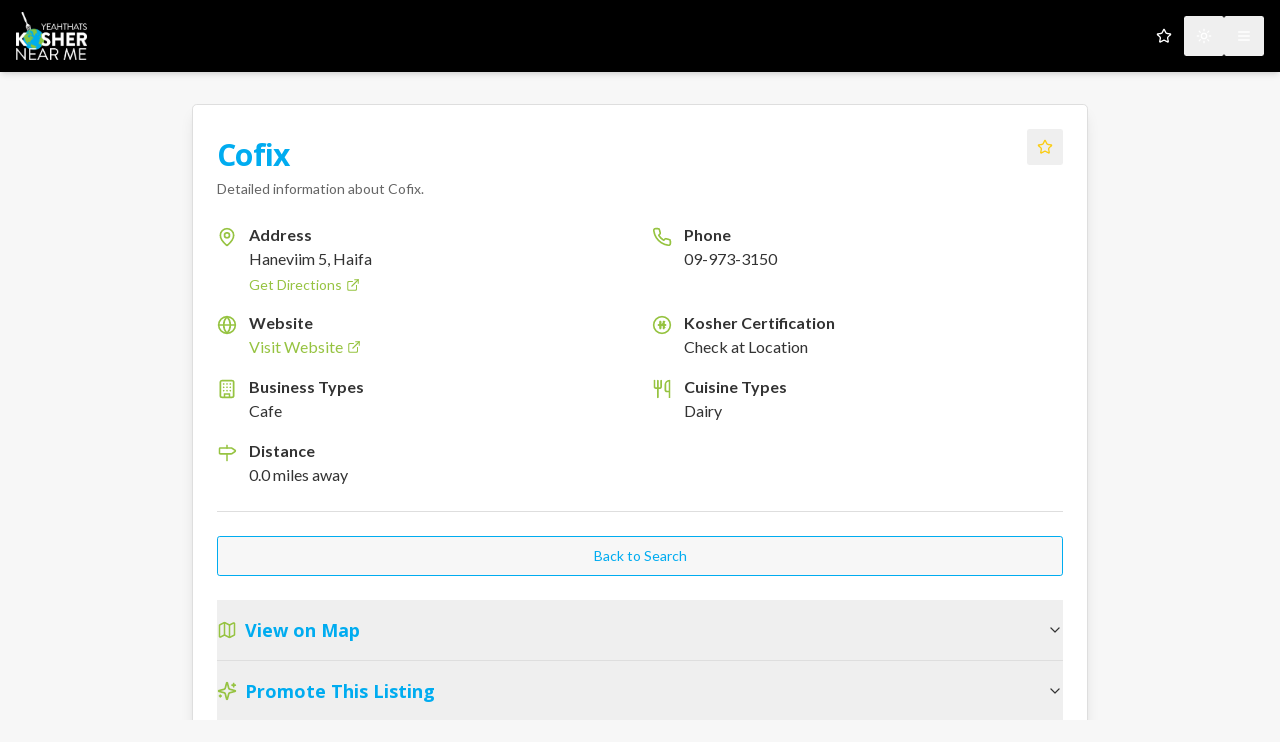

--- FILE ---
content_type: text/html; charset=utf-8
request_url: https://koshernear.me/listings/30482
body_size: 7820
content:
<!DOCTYPE html><html lang="en"><head><meta charSet="utf-8"/><meta name="viewport" content="width=device-width, initial-scale=1"/><link rel="preload" as="image" href="https://s3.us-east-1.amazonaws.com/koshernear.me/assets/logo.png"/><link rel="stylesheet" href="/_next/static/css/1069c86de9ddc904.css" data-precedence="next"/><link rel="preload" as="script" fetchPriority="low" href="/_next/static/chunks/webpack-3a68ca926a023bb8.js"/><script src="/_next/static/chunks/4bd1b696-3be5b8edb88c0cf4.js" async=""></script><script src="/_next/static/chunks/684-9d30853e90936017.js" async=""></script><script src="/_next/static/chunks/main-app-cb4c4999bdb21bfd.js" async=""></script><script src="/_next/static/chunks/942-6e12609c09cd7f88.js" async=""></script><script src="/_next/static/chunks/app/layout-08e29af6a1b9f677.js" async=""></script><script src="/_next/static/chunks/4e6af11a-4ce1738e16d67e89.js" async=""></script><script src="/_next/static/chunks/412-09474f39b09d8e14.js" async=""></script><script src="/_next/static/chunks/198-7f5dd327c1258a25.js" async=""></script><script src="/_next/static/chunks/122-d248dbbe68d90b99.js" async=""></script><script src="/_next/static/chunks/752-1878d2aec89c0453.js" async=""></script><script src="/_next/static/chunks/860-5ae5c9451555a0d9.js" async=""></script><script src="/_next/static/chunks/app/listings/%5Bid%5D/page-bae03d98a5b1a402.js" async=""></script><link rel="preconnect" href="https://fonts.googleapis.com"/><link rel="preconnect" href="https://fonts.gstatic.com" crossorigin="anonymous"/><link href="https://fonts.googleapis.com/css2?family=Lato:wght@400;700&amp;family=Open+Sans:wght@400;700&amp;display=swap" rel="stylesheet"/><title>Kosher Near Me</title><meta name="description" content="Find kosher restaurants near you."/><link rel="icon" href="/icon.png?f5c342ca456873c5" type="image/png" sizes="50x50"/><script>document.querySelectorAll('body link[rel="icon"], body link[rel="apple-touch-icon"]').forEach(el => document.head.appendChild(el))</script><script src="/_next/static/chunks/polyfills-42372ed130431b0a.js" noModule=""></script></head><body class="font-body antialiased bg-background text-foreground"><script>!function(){try{var d=document.documentElement,c=d.classList;c.remove('light','dark');var e=localStorage.getItem('theme');if('system'===e||(!e&&true)){var t='(prefers-color-scheme: dark)',m=window.matchMedia(t);if(m.media!==t||m.matches){d.style.colorScheme = 'dark';c.add('dark')}else{d.style.colorScheme = 'light';c.add('light')}}else if(e){c.add(e|| '')}if(e==='light'||e==='dark')d.style.colorScheme=e}catch(e){}}()</script><script type="application/ld+json">{"@context":"https://schema.org","@type":"Restaurant","name":"Cofix","address":{"@type":"PostalAddress","streetAddress":" Haneviim 5","addressLocality":" Haifa","addressCountry":"il"},"geo":{"@type":"GeoCoordinates","latitude":32.814235,"longitude":34.996821400000044},"telephone":"09-973-3150","url":"https://www.cofix.co.il/en/branches/","servesCuisine":["Dairy"],"review":[]}</script><div class="min-h-screen flex flex-col bg-background"><header class="bg-black text-white py-3 shadow-md sticky top-0 z-50"><div class="container mx-auto flex items-center justify-between px-4"><a class="flex items-center" href="/"><img alt="Kosher Near Me Logo" width="180" height="40" decoding="async" data-nimg="1" class="h-12 w-auto" style="color:transparent" src="https://s3.us-east-1.amazonaws.com/koshernear.me/assets/logo.png"/></a><div class="flex items-center gap-2"><button class="inline-flex items-center justify-center gap-2 whitespace-nowrap rounded-md text-sm font-medium ring-offset-background transition-colors focus-visible:outline-none focus-visible:ring-2 focus-visible:ring-ring focus-visible:ring-offset-2 disabled:pointer-events-none disabled:opacity-50 [&amp;_svg]:pointer-events-none [&amp;_svg]:size-4 [&amp;_svg]:shrink-0 hover:text-accent-foreground h-10 w-10 text-white hover:bg-gray-800" type="button" id="radix-«R567ndlb»" aria-haspopup="menu" aria-expanded="false" data-state="closed"><svg xmlns="http://www.w3.org/2000/svg" width="24" height="24" viewBox="0 0 24 24" fill="none" stroke="currentColor" stroke-width="2" stroke-linecap="round" stroke-linejoin="round" class="lucide lucide-sun h-[1.2rem] w-[1.2rem] rotate-0 scale-100 transition-all dark:-rotate-90 dark:scale-0"><circle cx="12" cy="12" r="4"></circle><path d="M12 2v2"></path><path d="M12 20v2"></path><path d="m4.93 4.93 1.41 1.41"></path><path d="m17.66 17.66 1.41 1.41"></path><path d="M2 12h2"></path><path d="M20 12h2"></path><path d="m6.34 17.66-1.41 1.41"></path><path d="m19.07 4.93-1.41 1.41"></path></svg><svg xmlns="http://www.w3.org/2000/svg" width="24" height="24" viewBox="0 0 24 24" fill="none" stroke="currentColor" stroke-width="2" stroke-linecap="round" stroke-linejoin="round" class="lucide lucide-moon absolute h-[1.2rem] w-[1.2rem] rotate-90 scale-0 transition-all dark:rotate-0 dark:scale-100"><path d="M12 3a6 6 0 0 0 9 9 9 9 0 1 1-9-9Z"></path></svg><span class="sr-only">Toggle theme</span></button><button class="inline-flex items-center justify-center gap-2 whitespace-nowrap rounded-md text-sm font-medium ring-offset-background transition-colors focus-visible:outline-none focus-visible:ring-2 focus-visible:ring-ring focus-visible:ring-offset-2 disabled:pointer-events-none disabled:opacity-50 [&amp;_svg]:pointer-events-none [&amp;_svg]:size-4 [&amp;_svg]:shrink-0 hover:text-accent-foreground h-10 w-10 text-white hover:bg-gray-800" type="button" aria-haspopup="dialog" aria-expanded="false" aria-controls="radix-«R767ndlb»" data-state="closed"><svg xmlns="http://www.w3.org/2000/svg" width="24" height="24" viewBox="0 0 24 24" fill="none" stroke="currentColor" stroke-width="2" stroke-linecap="round" stroke-linejoin="round" class="lucide lucide-menu"><line x1="4" x2="20" y1="12" y2="12"></line><line x1="4" x2="20" y1="6" y2="6"></line><line x1="4" x2="20" y1="18" y2="18"></line></svg><span class="sr-only">Open menu</span></button></div></div></header><main class="container mx-auto px-4 py-8 flex-grow"><div class="rounded-lg border bg-card text-card-foreground max-w-4xl mx-auto shadow-lg"><div class="flex flex-col space-y-1.5 p-6"><div class="flex items-start justify-between gap-4"><div class="font-semibold tracking-tight text-3xl font-headline text-primary pt-2">Cofix</div><div class="flex items-center gap-2"></div></div><div class="text-sm text-muted-foreground">Detailed information about <!-- -->Cofix<!-- -->.</div></div><div class="p-6 pt-0"><div class="grid grid-cols-1 md:grid-cols-2 gap-x-6 gap-y-4"><div class="flex items-start"><svg xmlns="http://www.w3.org/2000/svg" width="20" height="20" viewBox="0 0 24 24" fill="none" stroke="currentColor" stroke-width="2" stroke-linecap="round" stroke-linejoin="round" class="lucide lucide-map-pin mr-3 mt-1 text-accent flex-shrink-0"><path d="M20 10c0 4.993-5.539 10.193-7.399 11.799a1 1 0 0 1-1.202 0C9.539 20.193 4 14.993 4 10a8 8 0 0 1 16 0"></path><circle cx="12" cy="10" r="3"></circle></svg><div><p class="font-semibold">Address</p><p> Haneviim 5,  Haifa</p><a href="https://www.google.com/maps/search/?api=1&amp;query=Cofix%2C%20%20Haneviim%205%2C%20%20Haifa" target="_blank" rel="noopener noreferrer" class="text-sm text-accent hover:underline flex items-center mt-1">Get Directions <svg xmlns="http://www.w3.org/2000/svg" width="14" height="14" viewBox="0 0 24 24" fill="none" stroke="currentColor" stroke-width="2" stroke-linecap="round" stroke-linejoin="round" class="lucide lucide-external-link ml-1"><path d="M15 3h6v6"></path><path d="M10 14 21 3"></path><path d="M18 13v6a2 2 0 0 1-2 2H5a2 2 0 0 1-2-2V8a2 2 0 0 1 2-2h6"></path></svg></a></div></div><div class="flex items-start"><svg xmlns="http://www.w3.org/2000/svg" width="20" height="20" viewBox="0 0 24 24" fill="none" stroke="currentColor" stroke-width="2" stroke-linecap="round" stroke-linejoin="round" class="lucide lucide-phone mr-3 mt-1 text-accent flex-shrink-0"><path d="M22 16.92v3a2 2 0 0 1-2.18 2 19.79 19.79 0 0 1-8.63-3.07 19.5 19.5 0 0 1-6-6 19.79 19.79 0 0 1-3.07-8.67A2 2 0 0 1 4.11 2h3a2 2 0 0 1 2 1.72 12.84 12.84 0 0 0 .7 2.81 2 2 0 0 1-.45 2.11L8.09 9.91a16 16 0 0 0 6 6l1.27-1.27a2 2 0 0 1 2.11-.45 12.84 12.84 0 0 0 2.81.7A2 2 0 0 1 22 16.92z"></path></svg><div><p class="font-semibold">Phone</p><a href="tel:09-973-3150" target="_blank" rel="noopener noreferrer" class="hover:underline">09-973-3150</a></div></div><div class="flex items-start"><svg xmlns="http://www.w3.org/2000/svg" width="20" height="20" viewBox="0 0 24 24" fill="none" stroke="currentColor" stroke-width="2" stroke-linecap="round" stroke-linejoin="round" class="lucide lucide-globe mr-3 mt-1 text-accent flex-shrink-0"><circle cx="12" cy="12" r="10"></circle><path d="M12 2a14.5 14.5 0 0 0 0 20 14.5 14.5 0 0 0 0-20"></path><path d="M2 12h20"></path></svg><div><p class="font-semibold">Website</p><a href="https://www.cofix.co.il/en/branches/" target="_blank" rel="noopener noreferrer" class="text-accent hover:underline flex items-center">Visit Website <svg xmlns="http://www.w3.org/2000/svg" width="14" height="14" viewBox="0 0 24 24" fill="none" stroke="currentColor" stroke-width="2" stroke-linecap="round" stroke-linejoin="round" class="lucide lucide-external-link ml-1"><path d="M15 3h6v6"></path><path d="M10 14 21 3"></path><path d="M18 13v6a2 2 0 0 1-2 2H5a2 2 0 0 1-2-2V8a2 2 0 0 1 2-2h6"></path></svg></a></div></div><div class="flex items-start"><svg xmlns="http://www.w3.org/2000/svg" viewBox="0 0 24 24" fill="currentColor" stroke="currentColor" stroke-width="1.5" stroke-linecap="round" stroke-linejoin="round" class="mr-3 mt-1 text-accent flex-shrink-0 h-5 w-5"><circle cx="12" cy="12" r="10" fill="none" stroke-width="2"></circle><path d="M10 8 L10 16 M14 8 L14 16 M8 12 L16 12" stroke-width="2.5" fill="none"></path><text x="50%" y="50%" dominant-baseline="middle" text-anchor="middle" font-size="12px" font-weight="bold" fill="currentColor" stroke="none">K</text></svg><div><p class="font-semibold">Kosher Certification</p><p>Check at Location</p></div></div><div class="flex items-start"><svg xmlns="http://www.w3.org/2000/svg" width="20" height="20" viewBox="0 0 24 24" fill="none" stroke="currentColor" stroke-width="2" stroke-linecap="round" stroke-linejoin="round" class="lucide lucide-building mr-3 mt-1 text-accent flex-shrink-0"><rect width="16" height="20" x="4" y="2" rx="2" ry="2"></rect><path d="M9 22v-4h6v4"></path><path d="M8 6h.01"></path><path d="M16 6h.01"></path><path d="M12 6h.01"></path><path d="M12 10h.01"></path><path d="M12 14h.01"></path><path d="M16 10h.01"></path><path d="M16 14h.01"></path><path d="M8 10h.01"></path><path d="M8 14h.01"></path></svg><div><p class="font-semibold">Business Types</p><p>Cafe</p></div></div><div class="flex items-start"><svg xmlns="http://www.w3.org/2000/svg" width="20" height="20" viewBox="0 0 24 24" fill="none" stroke="currentColor" stroke-width="2" stroke-linecap="round" stroke-linejoin="round" class="lucide lucide-utensils mr-3 mt-1 text-accent flex-shrink-0"><path d="M3 2v7c0 1.1.9 2 2 2h4a2 2 0 0 0 2-2V2"></path><path d="M7 2v20"></path><path d="M21 15V2a5 5 0 0 0-5 5v6c0 1.1.9 2 2 2h3Zm0 0v7"></path></svg><div><p class="font-semibold">Cuisine Types</p><p>Dairy</p></div></div><div class="flex items-start"><svg xmlns="http://www.w3.org/2000/svg" width="20" height="20" viewBox="0 0 24 24" fill="none" stroke="currentColor" stroke-width="2" stroke-linecap="round" stroke-linejoin="round" class="lucide lucide-milestone mr-3 mt-1 text-accent flex-shrink-0"><path d="M12 13v8"></path><path d="M12 3v3"></path><path d="M4 6a1 1 0 0 0-1 1v5a1 1 0 0 0 1 1h13a2 2 0 0 0 1.152-.365l3.424-2.317a1 1 0 0 0 0-1.635l-3.424-2.318A2 2 0 0 0 17 6z"></path></svg><div><p class="font-semibold">Distance</p><p>0.0<!-- --> <!-- -->miles<!-- --> away</p></div></div></div><div data-orientation="horizontal" role="none" class="shrink-0 h-[1px] w-full my-6 bg-border"></div><a class="inline-flex items-center justify-center gap-2 whitespace-nowrap rounded-md text-sm font-medium ring-offset-background transition-colors focus-visible:outline-none focus-visible:ring-2 focus-visible:ring-ring focus-visible:ring-offset-2 disabled:pointer-events-none disabled:opacity-50 [&amp;_svg]:pointer-events-none [&amp;_svg]:size-4 [&amp;_svg]:shrink-0 border bg-background hover:text-accent-foreground h-10 px-4 py-2 w-full border-primary text-primary hover:bg-primary/10 mb-6" href="/?q=+Haneviim+5%2C++Haifa&amp;rad=10&amp;unit=mi#listing-30482">Back to Search</a><div class="w-full" data-orientation="vertical"><div data-state="closed" data-orientation="vertical" class="border-b"><h3 data-orientation="vertical" data-state="closed" class="flex"><button type="button" aria-controls="radix-«R9dq7ndlb»" aria-expanded="false" data-state="closed" data-orientation="vertical" id="radix-«R1dq7ndlb»" class="flex flex-1 items-center justify-between py-4 font-medium transition-all [&amp;[data-state=open]&gt;svg]:rotate-180 hover:no-underline" data-radix-collection-item=""><div class="flex items-center text-lg font-semibold text-primary"><svg xmlns="http://www.w3.org/2000/svg" width="24" height="24" viewBox="0 0 24 24" fill="none" stroke="currentColor" stroke-width="2" stroke-linecap="round" stroke-linejoin="round" class="lucide lucide-map mr-2 h-5 w-5 text-accent"><path d="M14.106 5.553a2 2 0 0 0 1.788 0l3.659-1.83A1 1 0 0 1 21 4.619v12.764a1 1 0 0 1-.553.894l-4.553 2.277a2 2 0 0 1-1.788 0l-4.212-2.106a2 2 0 0 0-1.788 0l-3.659 1.83A1 1 0 0 1 3 19.381V6.618a1 1 0 0 1 .553-.894l4.553-2.277a2 2 0 0 1 1.788 0z"></path><path d="M15 5.764v15"></path><path d="M9 3.236v15"></path></svg>View on Map</div><svg xmlns="http://www.w3.org/2000/svg" width="24" height="24" viewBox="0 0 24 24" fill="none" stroke="currentColor" stroke-width="2" stroke-linecap="round" stroke-linejoin="round" class="lucide lucide-chevron-down h-4 w-4 shrink-0 transition-transform duration-200"><path d="m6 9 6 6 6-6"></path></svg></button></h3><div data-state="closed" id="radix-«R9dq7ndlb»" hidden="" role="region" aria-labelledby="radix-«R1dq7ndlb»" data-orientation="vertical" class="overflow-hidden text-sm transition-all data-[state=closed]:animate-accordion-up data-[state=open]:animate-accordion-down" style="--radix-accordion-content-height:var(--radix-collapsible-content-height);--radix-accordion-content-width:var(--radix-collapsible-content-width)"></div></div><div data-state="closed" data-orientation="vertical" class="border-b"><h3 data-orientation="vertical" data-state="closed" class="flex"><button type="button" aria-controls="radix-«Radq7ndlb»" aria-expanded="false" data-state="closed" data-orientation="vertical" id="radix-«R2dq7ndlb»" class="flex flex-1 items-center justify-between py-4 font-medium transition-all [&amp;[data-state=open]&gt;svg]:rotate-180 hover:no-underline" data-radix-collection-item=""><div class="flex items-center text-lg font-semibold text-primary"><svg xmlns="http://www.w3.org/2000/svg" width="24" height="24" viewBox="0 0 24 24" fill="none" stroke="currentColor" stroke-width="2" stroke-linecap="round" stroke-linejoin="round" class="lucide lucide-sparkles mr-2 h-5 w-5 text-accent"><path d="M9.937 15.5A2 2 0 0 0 8.5 14.063l-6.135-1.582a.5.5 0 0 1 0-.962L8.5 9.936A2 2 0 0 0 9.937 8.5l1.582-6.135a.5.5 0 0 1 .963 0L14.063 8.5A2 2 0 0 0 15.5 9.937l6.135 1.581a.5.5 0 0 1 0 .964L15.5 14.063a2 2 0 0 0-1.437 1.437l-1.582 6.135a.5.5 0 0 1-.963 0z"></path><path d="M20 3v4"></path><path d="M22 5h-4"></path><path d="M4 17v2"></path><path d="M5 18H3"></path></svg>Promote This Listing</div><svg xmlns="http://www.w3.org/2000/svg" width="24" height="24" viewBox="0 0 24 24" fill="none" stroke="currentColor" stroke-width="2" stroke-linecap="round" stroke-linejoin="round" class="lucide lucide-chevron-down h-4 w-4 shrink-0 transition-transform duration-200"><path d="m6 9 6 6 6-6"></path></svg></button></h3><div data-state="closed" id="radix-«Radq7ndlb»" hidden="" role="region" aria-labelledby="radix-«R2dq7ndlb»" data-orientation="vertical" class="overflow-hidden text-sm transition-all data-[state=closed]:animate-accordion-up data-[state=open]:animate-accordion-down" style="--radix-accordion-content-height:var(--radix-collapsible-content-height);--radix-accordion-content-width:var(--radix-collapsible-content-width)"></div></div><div data-state="closed" data-orientation="vertical" class="border-b"><h3 data-orientation="vertical" data-state="closed" class="flex"><button type="button" aria-controls="radix-«Rbdq7ndlb»" aria-expanded="false" data-state="closed" data-orientation="vertical" id="radix-«R3dq7ndlb»" class="flex flex-1 items-center justify-between py-4 font-medium transition-all [&amp;[data-state=open]&gt;svg]:rotate-180 hover:no-underline" data-radix-collection-item=""><div class="flex items-center text-lg font-semibold text-primary"><svg xmlns="http://www.w3.org/2000/svg" width="24" height="24" viewBox="0 0 24 24" fill="none" stroke="currentColor" stroke-width="2" stroke-linecap="round" stroke-linejoin="round" class="lucide lucide-share2 mr-2 h-5 w-5 text-accent"><circle cx="18" cy="5" r="3"></circle><circle cx="6" cy="12" r="3"></circle><circle cx="18" cy="19" r="3"></circle><line x1="8.59" x2="15.42" y1="13.51" y2="17.49"></line><line x1="15.41" x2="8.59" y1="6.51" y2="10.49"></line></svg>Share Listing</div><svg xmlns="http://www.w3.org/2000/svg" width="24" height="24" viewBox="0 0 24 24" fill="none" stroke="currentColor" stroke-width="2" stroke-linecap="round" stroke-linejoin="round" class="lucide lucide-chevron-down h-4 w-4 shrink-0 transition-transform duration-200"><path d="m6 9 6 6 6-6"></path></svg></button></h3><div data-state="closed" id="radix-«Rbdq7ndlb»" hidden="" role="region" aria-labelledby="radix-«R3dq7ndlb»" data-orientation="vertical" class="overflow-hidden text-sm transition-all data-[state=closed]:animate-accordion-up data-[state=open]:animate-accordion-down" style="--radix-accordion-content-height:var(--radix-collapsible-content-height);--radix-accordion-content-width:var(--radix-collapsible-content-width)"></div></div><div data-state="closed" data-orientation="vertical" class="border-b"><h3 data-orientation="vertical" data-state="closed" class="flex"><button type="button" aria-controls="radix-«Rcdq7ndlb»" aria-expanded="false" data-state="closed" data-orientation="vertical" id="radix-«R4dq7ndlb»" class="flex flex-1 items-center justify-between py-4 font-medium transition-all [&amp;[data-state=open]&gt;svg]:rotate-180 hover:no-underline" data-radix-collection-item=""><div class="flex items-center text-lg font-semibold text-primary"><svg xmlns="http://www.w3.org/2000/svg" width="24" height="24" viewBox="0 0 24 24" fill="none" stroke="currentColor" stroke-width="2" stroke-linecap="round" stroke-linejoin="round" class="lucide lucide-camera mr-2 h-5 w-5 text-accent"><path d="M14.5 4h-5L7 7H4a2 2 0 0 0-2 2v9a2 2 0 0 0 2 2h16a2 2 0 0 0 2-2V9a2 2 0 0 0-2-2h-3l-2.5-3z"></path><circle cx="12" cy="13" r="3"></circle></svg>Upload a Photo</div><svg xmlns="http://www.w3.org/2000/svg" width="24" height="24" viewBox="0 0 24 24" fill="none" stroke="currentColor" stroke-width="2" stroke-linecap="round" stroke-linejoin="round" class="lucide lucide-chevron-down h-4 w-4 shrink-0 transition-transform duration-200"><path d="m6 9 6 6 6-6"></path></svg></button></h3><div data-state="closed" id="radix-«Rcdq7ndlb»" hidden="" role="region" aria-labelledby="radix-«R4dq7ndlb»" data-orientation="vertical" class="overflow-hidden text-sm transition-all data-[state=closed]:animate-accordion-up data-[state=open]:animate-accordion-down" style="--radix-accordion-content-height:var(--radix-collapsible-content-height);--radix-accordion-content-width:var(--radix-collapsible-content-width)"></div></div><div data-state="closed" data-orientation="vertical" class="border-b"><h3 data-orientation="vertical" data-state="closed" class="flex"><button type="button" aria-controls="radix-«Rddq7ndlb»" aria-expanded="false" data-state="closed" data-orientation="vertical" id="radix-«R5dq7ndlb»" class="flex flex-1 items-center justify-between py-4 font-medium transition-all [&amp;[data-state=open]&gt;svg]:rotate-180 hover:no-underline" data-radix-collection-item=""><div class="flex items-center text-lg font-semibold text-primary"><svg xmlns="http://www.w3.org/2000/svg" width="24" height="24" viewBox="0 0 24 24" fill="none" stroke="currentColor" stroke-width="2" stroke-linecap="round" stroke-linejoin="round" class="lucide lucide-triangle-alert mr-2 h-5 w-5 text-accent"><path d="m21.73 18-8-14a2 2 0 0 0-3.48 0l-8 14A2 2 0 0 0 4 21h16a2 2 0 0 0 1.73-3"></path><path d="M12 9v4"></path><path d="M12 17h.01"></path></svg>Report an Issue</div><svg xmlns="http://www.w3.org/2000/svg" width="24" height="24" viewBox="0 0 24 24" fill="none" stroke="currentColor" stroke-width="2" stroke-linecap="round" stroke-linejoin="round" class="lucide lucide-chevron-down h-4 w-4 shrink-0 transition-transform duration-200"><path d="m6 9 6 6 6-6"></path></svg></button></h3><div data-state="closed" id="radix-«Rddq7ndlb»" hidden="" role="region" aria-labelledby="radix-«R5dq7ndlb»" data-orientation="vertical" class="overflow-hidden text-sm transition-all data-[state=closed]:animate-accordion-up data-[state=open]:animate-accordion-down" style="--radix-accordion-content-height:var(--radix-collapsible-content-height);--radix-accordion-content-width:var(--radix-collapsible-content-width)"></div></div><div data-state="closed" data-orientation="vertical" class="border-b"><h3 data-orientation="vertical" data-state="closed" class="flex"><button type="button" aria-controls="radix-«Redq7ndlb»" aria-expanded="false" data-state="closed" data-orientation="vertical" id="radix-«R6dq7ndlb»" class="flex flex-1 items-center justify-between py-4 font-medium transition-all [&amp;[data-state=open]&gt;svg]:rotate-180 hover:no-underline" data-radix-collection-item=""><div class="flex items-center text-lg font-semibold text-primary"><svg xmlns="http://www.w3.org/2000/svg" width="24" height="24" viewBox="0 0 24 24" fill="none" stroke="currentColor" stroke-width="2" stroke-linecap="round" stroke-linejoin="round" class="lucide lucide-pencil mr-2 h-5 w-5 text-accent"><path d="M21.174 6.812a1 1 0 0 0-3.986-3.987L3.842 16.174a2 2 0 0 0-.5.83l-1.321 4.352a.5.5 0 0 0 .623.622l4.353-1.32a2 2 0 0 0 .83-.497z"></path><path d="m15 5 4 4"></path></svg>Write a Review</div><svg xmlns="http://www.w3.org/2000/svg" width="24" height="24" viewBox="0 0 24 24" fill="none" stroke="currentColor" stroke-width="2" stroke-linecap="round" stroke-linejoin="round" class="lucide lucide-chevron-down h-4 w-4 shrink-0 transition-transform duration-200"><path d="m6 9 6 6 6-6"></path></svg></button></h3><div data-state="closed" id="radix-«Redq7ndlb»" hidden="" role="region" aria-labelledby="radix-«R6dq7ndlb»" data-orientation="vertical" class="overflow-hidden text-sm transition-all data-[state=closed]:animate-accordion-up data-[state=open]:animate-accordion-down" style="--radix-accordion-content-height:var(--radix-collapsible-content-height);--radix-accordion-content-width:var(--radix-collapsible-content-width)"></div></div></div><div data-orientation="horizontal" role="none" class="shrink-0 h-[1px] w-full my-6 bg-border"></div><div class="space-y-4"><h3 class="text-2xl font-headline text-primary flex items-center"><svg xmlns="http://www.w3.org/2000/svg" width="24" height="24" viewBox="0 0 24 24" fill="none" stroke="currentColor" stroke-width="2" stroke-linecap="round" stroke-linejoin="round" class="lucide lucide-message-square mr-2"><path d="M21 15a2 2 0 0 1-2 2H7l-4 4V5a2 2 0 0 1 2-2h14a2 2 0 0 1 2 2z"></path></svg> User Reviews</h3><p class="text-muted-foreground">No reviews available for this restaurant yet.</p></div></div></div></main><footer class="text-center py-6 border-t border-border text-sm text-muted-foreground"><p>© <!-- -->2026<!-- --> YeahThatsKosherNearMe. Your guide to kosher dining.</p></footer></div><!--$--><!--/$--><!--$--><!--/$--><div role="region" aria-label="Notifications (F8)" tabindex="-1" style="pointer-events:none"><ol tabindex="-1" class="fixed top-0 z-[100] flex max-h-screen w-full flex-col-reverse p-4 sm:bottom-0 sm:right-0 sm:top-auto sm:flex-col md:max-w-[420px]"></ol></div><script src="/_next/static/chunks/webpack-3a68ca926a023bb8.js" async=""></script><script>(self.__next_f=self.__next_f||[]).push([0])</script><script>self.__next_f.push([1,"1:\"$Sreact.fragment\"\n2:I[7280,[\"942\",\"static/chunks/942-6e12609c09cd7f88.js\",\"177\",\"static/chunks/app/layout-08e29af6a1b9f677.js\"],\"ThemeProvider\"]\n3:I[7555,[],\"\"]\n4:I[1295,[],\"\"]\n5:I[9156,[\"942\",\"static/chunks/942-6e12609c09cd7f88.js\",\"177\",\"static/chunks/app/layout-08e29af6a1b9f677.js\"],\"Toaster\"]\n7:I[9665,[],\"MetadataBoundary\"]\n9:I[9665,[],\"OutletBoundary\"]\nc:I[4911,[],\"AsyncMetadataOutlet\"]\ne:I[9665,[],\"ViewportBoundary\"]\n10:I[6614,[],\"\"]\n11:\"$Sreact.suspense\"\n12:I[4911,[],\"AsyncMetadata\"]\n:HL[\"/_next/static/css/1069c86de9ddc904.css\",\"style\"]\n"])</script><script>self.__next_f.push([1,"0:{\"P\":null,\"b\":\"wU63Vw-T0bQwGgooxUGyZ\",\"p\":\"\",\"c\":[\"\",\"listings\",\"30482\"],\"i\":false,\"f\":[[[\"\",{\"children\":[\"listings\",{\"children\":[[\"id\",\"30482\",\"d\"],{\"children\":[\"__PAGE__\",{}]}]}]},\"$undefined\",\"$undefined\",true],[\"\",[\"$\",\"$1\",\"c\",{\"children\":[[[\"$\",\"link\",\"0\",{\"rel\":\"stylesheet\",\"href\":\"/_next/static/css/1069c86de9ddc904.css\",\"precedence\":\"next\",\"crossOrigin\":\"$undefined\",\"nonce\":\"$undefined\"}]],[\"$\",\"html\",null,{\"lang\":\"en\",\"suppressHydrationWarning\":true,\"children\":[[\"$\",\"head\",null,{\"children\":[[\"$\",\"link\",null,{\"rel\":\"preconnect\",\"href\":\"https://fonts.googleapis.com\"}],[\"$\",\"link\",null,{\"rel\":\"preconnect\",\"href\":\"https://fonts.gstatic.com\",\"crossOrigin\":\"anonymous\"}],[\"$\",\"link\",null,{\"href\":\"https://fonts.googleapis.com/css2?family=Lato:wght@400;700\u0026family=Open+Sans:wght@400;700\u0026display=swap\",\"rel\":\"stylesheet\"}]]}],[\"$\",\"body\",null,{\"className\":\"font-body antialiased bg-background text-foreground\",\"children\":[\"$\",\"$L2\",null,{\"attribute\":\"class\",\"defaultTheme\":\"system\",\"enableSystem\":true,\"disableTransitionOnChange\":true,\"children\":[[\"$\",\"$L3\",null,{\"parallelRouterKey\":\"children\",\"error\":\"$undefined\",\"errorStyles\":\"$undefined\",\"errorScripts\":\"$undefined\",\"template\":[\"$\",\"$L4\",null,{}],\"templateStyles\":\"$undefined\",\"templateScripts\":\"$undefined\",\"notFound\":[[[\"$\",\"title\",null,{\"children\":\"404: This page could not be found.\"}],[\"$\",\"div\",null,{\"style\":{\"fontFamily\":\"system-ui,\\\"Segoe UI\\\",Roboto,Helvetica,Arial,sans-serif,\\\"Apple Color Emoji\\\",\\\"Segoe UI Emoji\\\"\",\"height\":\"100vh\",\"textAlign\":\"center\",\"display\":\"flex\",\"flexDirection\":\"column\",\"alignItems\":\"center\",\"justifyContent\":\"center\"},\"children\":[\"$\",\"div\",null,{\"children\":[[\"$\",\"style\",null,{\"dangerouslySetInnerHTML\":{\"__html\":\"body{color:#000;background:#fff;margin:0}.next-error-h1{border-right:1px solid rgba(0,0,0,.3)}@media (prefers-color-scheme:dark){body{color:#fff;background:#000}.next-error-h1{border-right:1px solid rgba(255,255,255,.3)}}\"}}],[\"$\",\"h1\",null,{\"className\":\"next-error-h1\",\"style\":{\"display\":\"inline-block\",\"margin\":\"0 20px 0 0\",\"padding\":\"0 23px 0 0\",\"fontSize\":24,\"fontWeight\":500,\"verticalAlign\":\"top\",\"lineHeight\":\"49px\"},\"children\":404}],[\"$\",\"div\",null,{\"style\":{\"display\":\"inline-block\"},\"children\":[\"$\",\"h2\",null,{\"style\":{\"fontSize\":14,\"fontWeight\":400,\"lineHeight\":\"49px\",\"margin\":0},\"children\":\"This page could not be found.\"}]}]]}]}]],[]],\"forbidden\":\"$undefined\",\"unauthorized\":\"$undefined\"}],[\"$\",\"$L5\",null,{}]]}]}]]}]]}],{\"children\":[\"listings\",[\"$\",\"$1\",\"c\",{\"children\":[null,[\"$\",\"$L3\",null,{\"parallelRouterKey\":\"children\",\"error\":\"$undefined\",\"errorStyles\":\"$undefined\",\"errorScripts\":\"$undefined\",\"template\":[\"$\",\"$L4\",null,{}],\"templateStyles\":\"$undefined\",\"templateScripts\":\"$undefined\",\"notFound\":\"$undefined\",\"forbidden\":\"$undefined\",\"unauthorized\":\"$undefined\"}]]}],{\"children\":[[\"id\",\"30482\",\"d\"],[\"$\",\"$1\",\"c\",{\"children\":[null,[\"$\",\"$L3\",null,{\"parallelRouterKey\":\"children\",\"error\":\"$undefined\",\"errorStyles\":\"$undefined\",\"errorScripts\":\"$undefined\",\"template\":[\"$\",\"$L4\",null,{}],\"templateStyles\":\"$undefined\",\"templateScripts\":\"$undefined\",\"notFound\":\"$undefined\",\"forbidden\":\"$undefined\",\"unauthorized\":\"$undefined\"}]]}],{\"children\":[\"__PAGE__\",[\"$\",\"$1\",\"c\",{\"children\":[\"$L6\",[\"$\",\"$L7\",null,{\"children\":\"$L8\"}],null,[\"$\",\"$L9\",null,{\"children\":[\"$La\",\"$Lb\",[\"$\",\"$Lc\",null,{\"promise\":\"$@d\"}]]}]]}],{},null,false]},null,false]},null,false]},null,false],[\"$\",\"$1\",\"h\",{\"children\":[null,[\"$\",\"$1\",\"BGihhce-3SKrES9guxPqb\",{\"children\":[[\"$\",\"$Le\",null,{\"children\":\"$Lf\"}],null]}],null]}],false]],\"m\":\"$undefined\",\"G\":[\"$10\",\"$undefined\"],\"s\":false,\"S\":false}\n"])</script><script>self.__next_f.push([1,"8:[\"$\",\"$11\",null,{\"fallback\":null,\"children\":[\"$\",\"$L12\",null,{\"promise\":\"$@13\"}]}]\nb:null\nf:[[\"$\",\"meta\",\"0\",{\"charSet\":\"utf-8\"}],[\"$\",\"meta\",\"1\",{\"name\":\"viewport\",\"content\":\"width=device-width, initial-scale=1\"}]]\na:null\n13:{\"metadata\":[[\"$\",\"title\",\"0\",{\"children\":\"Kosher Near Me\"}],[\"$\",\"meta\",\"1\",{\"name\":\"description\",\"content\":\"Find kosher restaurants near you.\"}],[\"$\",\"link\",\"2\",{\"rel\":\"icon\",\"href\":\"/icon.png?f5c342ca456873c5\",\"type\":\"image/png\",\"sizes\":\"50x50\"}]],\"error\":null,\"digest\":\"$undefined\"}\nd:{\"metadata\":\"$13:metadata\",\"error\":null,\"digest\":\"$undefined\"}\n"])</script><script>self.__next_f.push([1,"14:I[6860,[\"84\",\"static/chunks/4e6af11a-4ce1738e16d67e89.js\",\"942\",\"static/chunks/942-6e12609c09cd7f88.js\",\"412\",\"static/chunks/412-09474f39b09d8e14.js\",\"198\",\"static/chunks/198-7f5dd327c1258a25.js\",\"122\",\"static/chunks/122-d248dbbe68d90b99.js\",\"752\",\"static/chunks/752-1878d2aec89c0453.js\",\"860\",\"static/chunks/860-5ae5c9451555a0d9.js\",\"240\",\"static/chunks/app/listings/%5Bid%5D/page-bae03d98a5b1a402.js\"],\"default\"]\n15:I[1970,[\"84\",\"static/chunks/4e6af11a-4ce1738e16d67e89.js\",\"942\",\"static/chunks/942-6e12609c09cd7f88.js\",\"412\",\"static/chunks/412-09474f39b09d8e14.js\",\"198\",\"static/chunks/198-7f5dd327c1258a25.js\",\"122\",\"static/chunks/122-d248dbbe68d90b99.js\",\"752\",\"static/chunks/752-1878d2aec89c0453.js\",\"860\",\"static/chunks/860-5ae5c9451555a0d9.js\",\"240\",\"static/chunks/app/listings/%5Bid%5D/page-bae03d98a5b1a402.js\"],\"default\"]\n6:[[\"$\",\"script\",\"restaurant-jsonld\",{\"type\":\"application/ld+json\",\"dangerouslySetInnerHTML\":{\"__html\":\"{\\\"@context\\\":\\\"https://schema.org\\\",\\\"@type\\\":\\\"Restaurant\\\",\\\"name\\\":\\\"Cofix\\\",\\\"address\\\":{\\\"@type\\\":\\\"PostalAddress\\\",\\\"streetAddress\\\":\\\" Haneviim 5\\\",\\\"addressLocality\\\":\\\" Haifa\\\",\\\"addressCountry\\\":\\\"il\\\"},\\\"geo\\\":{\\\"@type\\\":\\\"GeoCoordinates\\\",\\\"latitude\\\":32.814235,\\\"longitude\\\":34.996821400000044},\\\"telephone\\\":\\\"09-973-3150\\\",\\\"url\\\":\\\"https://www.cofix.co.il/en/branches/\\\",\\\"servesCuisine\\\":[\\\"Dairy\\\"],\\\"review\\\":[]}\"}}],[\"$\",\"div\",null,{\"className\":\"min-h-screen flex flex-col bg-background\",\"children\":[[\"$\",\"$L14\",null,{}],[\"$\",\"main\",null,{\"className\":\"container mx-auto px-4 py-8 flex-grow\",\"children\":[\"$\",\"$L15\",null,{\"restaurant\":{\"id\":\"30482\",\"name\":\"Cofix\",\"address\":\" Haneviim 5,  Haifa\",\"streetAddress\":\" Haneviim 5\",\"city\":\" Haifa\",\"state\":\"\",\"postalCode\":\"\",\"countryCode\":\"il\",\"phoneNumber\":\"09-973-3150\",\"websiteUrl\":\"https://www.cofix.co.il/en/branches/\",\"shopUrl\":\"$undefined\",\"kosherCertification\":\"Check at Location\",\"cuisineTypes\":[\"Dairy\"],\"businessTypes\":[\"Cafe\"],\"description\":\"$undefined\",\"coordinates\":{\"lat\":32.814235,\"lng\":34.996821400000044},\"rating\":\"$undefined\","])</script><script>self.__next_f.push([1,"\"reviewCount\":0,\"imageUrls\":\"$undefined\",\"openingHours\":\"$undefined\",\"distance\":0,\"isSponsored\":false,\"countryName\":\"Israel\",\"matchScore\":\"$undefined\",\"isClosestMatch\":false,\"isFavorite\":false},\"initialReviews\":[]}]}],[\"$\",\"footer\",null,{\"className\":\"text-center py-6 border-t border-border text-sm text-muted-foreground\",\"children\":[\"$\",\"p\",null,{\"children\":[\"© \",2026,\" YeahThatsKosherNearMe. Your guide to kosher dining.\"]}]}]]}]]\n"])</script></body></html>

--- FILE ---
content_type: application/javascript; charset=UTF-8
request_url: https://koshernear.me/_next/static/chunks/app/listings/%5Bid%5D/page-bae03d98a5b1a402.js
body_size: 10253
content:
(self.webpackChunk_N_E=self.webpackChunk_N_E||[]).push([[240],{868:(e,s,r)=>{"use strict";r.d(s,{A:()=>a});var t=r(5155);r(2115);let a=e=>(0,t.jsxs)("svg",{xmlns:"http://www.w3.org/2000/svg",viewBox:"0 0 24 24",fill:"currentColor",stroke:"currentColor",strokeWidth:"1.5",strokeLinecap:"round",strokeLinejoin:"round",className:"h-5 w-5",...e,children:[(0,t.jsx)("circle",{cx:"12",cy:"12",r:"10",fill:"none",strokeWidth:"2"}),(0,t.jsx)("path",{d:"M10 8 L10 16 M14 8 L14 16 M8 12 L16 12",strokeWidth:"2.5",fill:"none"}),(0,t.jsx)("text",{x:"50%",y:"50%",dominantBaseline:"middle",textAnchor:"middle",fontSize:"12px",fontWeight:"bold",fill:"currentColor",stroke:"none",children:"K"})]})},1970:(e,s,r)=>{"use strict";r.d(s,{default:()=>eS});var t=r(5155),a=r(2115),l=r(5731),i=r(285),n=r(2346),o=r(8856),c=r(5365),d=r(3478),m=r(9556),x=r(9434);let u=d.bL,h=a.forwardRef((e,s)=>{let{className:r,...a}=e;return(0,t.jsx)(d.q7,{ref:s,className:(0,x.cn)("border-b",r),...a})});h.displayName="AccordionItem";let f=a.forwardRef((e,s)=>{let{className:r,children:a,...l}=e;return(0,t.jsx)(d.Y9,{className:"flex",children:(0,t.jsxs)(d.l9,{ref:s,className:(0,x.cn)("flex flex-1 items-center justify-between py-4 font-medium transition-all hover:underline [&[data-state=open]>svg]:rotate-180",r),...l,children:[a,(0,t.jsx)(m.A,{className:"h-4 w-4 shrink-0 transition-transform duration-200"})]})})});f.displayName=d.l9.displayName;let p=a.forwardRef((e,s)=>{let{className:r,children:a,...l}=e;return(0,t.jsx)(d.UC,{ref:s,className:"overflow-hidden text-sm transition-all data-[state=closed]:animate-accordion-up data-[state=open]:animate-accordion-down",...l,children:(0,t.jsx)("div",{className:(0,x.cn)("pb-4 pt-0",r),children:a})})});p.displayName=d.UC.displayName;var j=r(462),g=r(9131),v=r(5121),b=r(4601),N=r(8390),y=r(9274),w=r(3662),C=r(1840),_=r(1554),k=r(7679),R=r(2625),A=r(6950),S=r(7648),z=r(4972),I=r(5300),E=r(7824),T=r(7390),P=r(7933),M=r(1949),D=r(5943),U=r(4063),Y=r(1133),F=r(868),O=r(2177),B=r(221),J=r(5594),L=r(2523),V=r(8539),q=r(7759),W=r(7481);let $=e=>{let{value:s,onChange:r,size:l=24,readOnly:i=!1}=e,[n,o]=(0,a.useState)(void 0),c=[,,,,,].fill(0),d=e=>{i||r(e)},m=e=>{i||o(e)},u=()=>{i||o(void 0)};return(0,t.jsx)("div",{className:"flex items-center space-x-1",children:c.map((e,r)=>{let a=r+1,o=(n||s)>=a;return(0,t.jsx)(j.A,{size:l,className:(0,x.cn)("transition-colors",i?"":"cursor-pointer",o?"text-yellow-400 fill-yellow-400":"text-muted-foreground/50"),onClick:()=>d(a),onMouseOver:()=>m(a),onMouseLeave:u},r)})})};var K=r(172);let X=J.Ik({email:J.Yj().email({message:"Please enter a valid email address."}),comments:J.Yj().min(10,{message:"Review must be at least 10 characters long."}).max(500,{message:"Review cannot exceed 500 characters."}),rating_food:J.ai().min(1,{message:"Rating is required."}).max(5),rating_cleanliness:J.ai().min(1,{message:"Rating is required."}).max(5),rating_service:J.ai().min(1,{message:"Rating is required."}).max(5),rating_pricing:J.ai().min(1,{message:"Rating is required."}).max(5),rating_overall:J.ai().min(1,{message:"Rating is required."}).max(5),hp_fill:J.Yj().optional()}),Z=[{key:"rating_overall",label:"Overall"},{key:"rating_food",label:"Food"},{key:"rating_cleanliness",label:"Cleanliness"},{key:"rating_service",label:"Service"},{key:"rating_pricing",label:"Pricing"}],G=e=>{let{restaurantId:s,onReviewSubmitted:r}=e,[n,o]=a.useState(!1),{toast:c}=(0,W.dj)(),d=(0,O.mN)({resolver:(0,B.u)(X),defaultValues:{email:"",comments:"",rating_food:0,rating_cleanliness:0,rating_service:0,rating_pricing:0,rating_overall:0,hp_fill:""}}),m=async e=>{if(o(!0),e.hp_fill){c({title:"Error",description:"Could not submit your review. Please try again.",variant:"destructive"}),o(!1);return}let t={listing_id:s,legacy_nid:0,email:e.email,comments:e.comments,rating_food:20*e.rating_food,rating_cleanliness:20*e.rating_cleanliness,rating_service:20*e.rating_service,rating_pricing:20*e.rating_pricing,rating_overall:20*e.rating_overall};try{await (0,l.h6)(t),c({title:"Success!",description:"Your review has been submitted."}),d.reset(),r()}catch(e){console.error(e),c({title:"Error",description:e instanceof Error?e.message:"Could not submit your review. Please try again.",variant:"destructive"})}finally{o(!1)}};return(0,t.jsxs)("div",{className:"mt-4 p-4 border rounded-lg bg-card shadow-inner",children:[(0,t.jsx)("h4",{className:"text-xl font-headline text-primary mb-4",children:"Write Your Review"}),(0,t.jsx)(q.lV,{...d,children:(0,t.jsxs)("form",{onSubmit:d.handleSubmit(m),className:"space-y-6",children:[(0,t.jsx)(q.zB,{control:d.control,name:"hp_fill",render:e=>{let{field:s}=e;return(0,t.jsxs)(q.eI,{className:"absolute -left-[9999px] top-0",children:[(0,t.jsx)(q.lR,{children:"Don't fill this out"}),(0,t.jsx)(q.MJ,{children:(0,t.jsx)(L.p,{...s,tabIndex:-1,autoComplete:"off"})}),(0,t.jsx)(q.C5,{})]})}}),(0,t.jsx)("div",{className:"grid grid-cols-1 sm:grid-cols-2 gap-x-6 gap-y-4",children:Z.map(e=>(0,t.jsx)(q.zB,{control:d.control,name:e.key,render:s=>{let{field:r}=s;return(0,t.jsxs)(q.eI,{children:[(0,t.jsx)(q.lR,{children:e.label}),(0,t.jsx)(q.MJ,{children:(0,t.jsx)($,{value:r.value,onChange:r.onChange})}),(0,t.jsx)(q.C5,{className:"text-xs"})]})}},e.key))}),(0,t.jsx)(q.zB,{control:d.control,name:"email",render:e=>{let{field:s}=e;return(0,t.jsxs)(q.eI,{children:[(0,t.jsx)(q.lR,{children:"Your Email"}),(0,t.jsx)(q.MJ,{children:(0,t.jsx)(L.p,{type:"email",placeholder:"you@example.com",...s})}),(0,t.jsx)(q.C5,{})]})}}),(0,t.jsx)(q.zB,{control:d.control,name:"comments",render:e=>{let{field:s}=e;return(0,t.jsxs)(q.eI,{children:[(0,t.jsx)(q.lR,{children:"Your Review"}),(0,t.jsx)(q.MJ,{children:(0,t.jsx)(V.T,{placeholder:"Tell us about your experience...",...s})}),(0,t.jsx)(q.C5,{})]})}}),(0,t.jsx)(i.$,{type:"submit",disabled:n,className:"w-full bg-primary hover:bg-primary/90",children:n?(0,t.jsx)(K.A,{className:"animate-spin"}):"Submit Review"})]})})]})};var H=r(9409);let Q=["Place is Closed","Relocated","Not Kosher","Missing/Incorrect Info","Duplicate Listing","Other"],ee=J.Ik({user_name:J.Yj().min(2,{message:"Name must be at least 2 characters long."}),user_email:J.Yj().email({message:"Please enter a valid email address."}),issue_subject:J.k5(Q,{required_error:"You need to select an issue type."}),issue_comments:J.Yj().min(10,{message:"Please provide at least 10 characters of comments."}).max(500,{message:"Comments cannot exceed 500 characters."}),hp_fill:J.Yj().optional()}),es=e=>{let{restaurantId:s}=e,[r,n]=a.useState(!1),{toast:o}=(0,W.dj)(),c=(0,O.mN)({resolver:(0,B.u)(ee),defaultValues:{user_name:"",user_email:"",issue_comments:"",hp_fill:""}}),d=async e=>{if(n(!0),e.hp_fill){o({title:"Error",description:"Could not submit your report. Please try again.",variant:"destructive"}),n(!1);return}let r={listing_id:s,user_name:e.user_name,user_email:e.user_email,issue_subject:e.issue_subject,issue_comments:e.issue_comments};try{await (0,l.E7)(r),o({title:"Success!",description:"Your issue report has been submitted. Thank you for your feedback."}),c.reset()}catch(e){console.error(e),o({title:"Error",description:e instanceof Error?e.message:"Could not submit your report. Please try again.",variant:"destructive"})}finally{n(!1)}};return(0,t.jsxs)("div",{className:"mt-4 p-4 border rounded-lg bg-card shadow-inner",children:[(0,t.jsx)("h4",{className:"text-xl font-headline text-primary mb-4",children:"Report an Issue"}),(0,t.jsx)(q.lV,{...c,children:(0,t.jsxs)("form",{onSubmit:c.handleSubmit(d),className:"space-y-6",children:[(0,t.jsx)(q.zB,{control:c.control,name:"hp_fill",render:e=>{let{field:s}=e;return(0,t.jsxs)(q.eI,{className:"absolute -left-[9999px] top-0",children:[(0,t.jsx)(q.lR,{children:"Don't fill this out"}),(0,t.jsx)(q.MJ,{children:(0,t.jsx)(L.p,{...s,tabIndex:-1,autoComplete:"off"})}),(0,t.jsx)(q.C5,{})]})}}),(0,t.jsx)(q.zB,{control:c.control,name:"issue_subject",render:e=>{let{field:s}=e;return(0,t.jsxs)(q.eI,{children:[(0,t.jsx)(q.lR,{children:"Subject"}),(0,t.jsxs)(H.l6,{onValueChange:s.onChange,defaultValue:s.value,children:[(0,t.jsx)(q.MJ,{children:(0,t.jsx)(H.bq,{children:(0,t.jsx)(H.yv,{placeholder:"Select a reason"})})}),(0,t.jsx)(H.gC,{children:Q.map(e=>(0,t.jsx)(H.eb,{value:e,children:e},e))})]}),(0,t.jsx)(q.C5,{})]})}}),(0,t.jsx)(q.zB,{control:c.control,name:"user_name",render:e=>{let{field:s}=e;return(0,t.jsxs)(q.eI,{children:[(0,t.jsx)(q.lR,{children:"Your Name"}),(0,t.jsx)(q.MJ,{children:(0,t.jsx)(L.p,{placeholder:"John Doe",...s})}),(0,t.jsx)(q.C5,{})]})}}),(0,t.jsx)(q.zB,{control:c.control,name:"user_email",render:e=>{let{field:s}=e;return(0,t.jsxs)(q.eI,{children:[(0,t.jsx)(q.lR,{children:"Your Email"}),(0,t.jsx)(q.MJ,{children:(0,t.jsx)(L.p,{type:"email",placeholder:"you@example.com",...s})}),(0,t.jsx)(q.C5,{})]})}}),(0,t.jsx)(q.zB,{control:c.control,name:"issue_comments",render:e=>{let{field:s}=e;return(0,t.jsxs)(q.eI,{children:[(0,t.jsx)(q.lR,{children:"Comments"}),(0,t.jsx)(q.MJ,{children:(0,t.jsx)(V.T,{placeholder:"Please provide details about the issue...",...s})}),(0,t.jsx)(q.C5,{})]})}}),(0,t.jsx)(i.$,{type:"submit",disabled:r,className:"w-full bg-primary hover:bg-primary/90",children:r?(0,t.jsx)(K.A,{className:"animate-spin"}):"Submit Report"})]})})]})};var er=r(6695),et=r(5695),ea=r(6874),el=r.n(ea),ei=r(5005),en=r(2543),eo=r(9968);let ec=a.createContext(null);function ed(){let e=a.useContext(ec);if(!e)throw Error("useCarousel must be used within a <Carousel />");return e}let em=a.forwardRef((e,s)=>{let{orientation:r="horizontal",opts:l,setApi:i,plugins:n,className:o,children:c,...d}=e,[m,u]=(0,ei.A)({...l,axis:"horizontal"===r?"x":"y"},n),[h,f]=a.useState(!1),[p,j]=a.useState(!1),g=a.useCallback(e=>{e&&(f(e.canScrollPrev()),j(e.canScrollNext()))},[]),v=a.useCallback(()=>{null==u||u.scrollPrev()},[u]),b=a.useCallback(()=>{null==u||u.scrollNext()},[u]),N=a.useCallback(e=>{"ArrowLeft"===e.key?(e.preventDefault(),v()):"ArrowRight"===e.key&&(e.preventDefault(),b())},[v,b]);return a.useEffect(()=>{u&&i&&i(u)},[u,i]),a.useEffect(()=>{if(u)return g(u),u.on("reInit",g),u.on("select",g),()=>{null==u||u.off("select",g)}},[u,g]),(0,t.jsx)(ec.Provider,{value:{carouselRef:m,api:u,opts:l,orientation:r||((null==l?void 0:l.axis)==="y"?"vertical":"horizontal"),scrollPrev:v,scrollNext:b,canScrollPrev:h,canScrollNext:p},children:(0,t.jsx)("div",{ref:s,onKeyDownCapture:N,className:(0,x.cn)("relative",o),role:"region","aria-roledescription":"carousel",...d,children:c})})});em.displayName="Carousel";let ex=a.forwardRef((e,s)=>{let{className:r,...a}=e,{carouselRef:l,orientation:i}=ed();return(0,t.jsx)("div",{ref:l,className:"overflow-hidden",children:(0,t.jsx)("div",{ref:s,className:(0,x.cn)("flex","horizontal"===i?"-ml-4":"-mt-4 flex-col",r),...a})})});ex.displayName="CarouselContent";let eu=a.forwardRef((e,s)=>{let{className:r,...a}=e,{orientation:l}=ed();return(0,t.jsx)("div",{ref:s,role:"group","aria-roledescription":"slide",className:(0,x.cn)("min-w-0 shrink-0 grow-0 basis-full","horizontal"===l?"pl-4":"pt-4",r),...a})});eu.displayName="CarouselItem";let eh=a.forwardRef((e,s)=>{let{className:r,variant:a="outline",size:l="icon",...n}=e,{orientation:o,scrollPrev:c,canScrollPrev:d}=ed();return(0,t.jsxs)(i.$,{ref:s,variant:a,size:l,className:(0,x.cn)("absolute  h-8 w-8 rounded-full","horizontal"===o?"-left-12 top-1/2 -translate-y-1/2":"-top-12 left-1/2 -translate-x-1/2 rotate-90",r),disabled:!d,onClick:c,...n,children:[(0,t.jsx)(en.A,{className:"h-4 w-4"}),(0,t.jsx)("span",{className:"sr-only",children:"Previous slide"})]})});eh.displayName="CarouselPrevious";let ef=a.forwardRef((e,s)=>{let{className:r,variant:a="outline",size:l="icon",...n}=e,{orientation:o,scrollNext:c,canScrollNext:d}=ed();return(0,t.jsxs)(i.$,{ref:s,variant:a,size:l,className:(0,x.cn)("absolute h-8 w-8 rounded-full","horizontal"===o?"-right-12 top-1/2 -translate-y-1/2":"-bottom-12 left-1/2 -translate-x-1/2 rotate-90",r),disabled:!d,onClick:c,...n,children:[(0,t.jsx)(eo.A,{className:"h-4 w-4"}),(0,t.jsx)("span",{className:"sr-only",children:"Next slide"})]})});ef.displayName="CarouselNext";var ep=r(6766);let ej=["image/jpeg","image/jpg","image/png","image/webp"],eg=J.Ik({user_name:J.Yj().min(2,{message:"Name must be at least 2 characters long."}),user_email:J.Yj().email({message:"Please enter a valid email address."}),name:J.Yj().min(2,{message:"A caption for the photo is required."}),photo:J.bz().refine(e=>!!e&&1===e.length,"A photo is required.").refine(e=>{var s;return(null==e||null==(s=e[0])?void 0:s.size)<=5242880},"Max file size is 5MB.").refine(e=>{var s;return ej.includes(null==e||null==(s=e[0])?void 0:s.type)},".jpg, .jpeg, .png and .webp files are accepted."),hp_fill:J.Yj().optional()}),ev=e=>{let{restaurantId:s}=e,[r,n]=a.useState(!1),{toast:o}=(0,W.dj)(),c=a.useRef(null),d=(0,O.mN)({resolver:(0,B.u)(eg),defaultValues:{user_name:"",user_email:"",name:"",hp_fill:""}}),m=async e=>{if(n(!0),e.hp_fill){o({title:"Error",description:"Could not submit your photo. Please try again.",variant:"destructive"}),n(!1);return}let r={listing_id:s,user_name:e.user_name,user_email:e.user_email,name:e.name,photo:e.photo[0]};try{await (0,l.Ds)(r),o({title:"Success!",description:"Your photo has been submitted for review. Thank you!"}),d.reset(),c.current&&(c.current.value="")}catch(e){console.error(e),o({title:"Upload Error",description:e instanceof Error?e.message:"Could not submit your photo. Please try again.",variant:"destructive"})}finally{n(!1)}};return(0,t.jsxs)("div",{className:"mt-4 p-4 border rounded-lg bg-card shadow-inner",children:[(0,t.jsx)("h4",{className:"text-xl font-headline text-primary mb-2",children:"Upload a Photo"}),(0,t.jsx)("p",{className:"text-sm text-muted-foreground mb-4",children:"Your photo will be reviewed before appearing on the listing. Thank you!"}),(0,t.jsx)(q.lV,{...d,children:(0,t.jsxs)("form",{onSubmit:d.handleSubmit(m),className:"space-y-6",children:[(0,t.jsx)(q.zB,{control:d.control,name:"hp_fill",render:e=>{let{field:s}=e;return(0,t.jsxs)(q.eI,{className:"absolute -left-[9999px] top-0",children:[(0,t.jsx)(q.lR,{children:"Don't fill this out"}),(0,t.jsx)(q.MJ,{children:(0,t.jsx)(L.p,{...s,tabIndex:-1,autoComplete:"off"})}),(0,t.jsx)(q.C5,{})]})}}),(0,t.jsx)(q.zB,{control:d.control,name:"photo",render:e=>{let{field:{onChange:s,value:r,...a}}=e;return(0,t.jsxs)(q.eI,{children:[(0,t.jsx)(q.lR,{children:"Photo File"}),(0,t.jsx)(q.MJ,{children:(0,t.jsx)(L.p,{type:"file",accept:"image/*",onChange:e=>s(e.target.files),ref:c,...a})}),(0,t.jsx)(q.C5,{})]})}}),(0,t.jsx)(q.zB,{control:d.control,name:"name",render:e=>{let{field:s}=e;return(0,t.jsxs)(q.eI,{children:[(0,t.jsx)(q.lR,{children:"Photo Caption"}),(0,t.jsx)(q.MJ,{children:(0,t.jsx)(L.p,{placeholder:"e.g., Dining Room, Main Dish",...s})}),(0,t.jsx)(q.C5,{})]})}}),(0,t.jsx)(q.zB,{control:d.control,name:"user_name",render:e=>{let{field:s}=e;return(0,t.jsxs)(q.eI,{children:[(0,t.jsx)(q.lR,{children:"Your Name"}),(0,t.jsx)(q.MJ,{children:(0,t.jsx)(L.p,{placeholder:"John Doe",...s})}),(0,t.jsx)(q.C5,{})]})}}),(0,t.jsx)(q.zB,{control:d.control,name:"user_email",render:e=>{let{field:s}=e;return(0,t.jsxs)(q.eI,{children:[(0,t.jsx)(q.lR,{children:"Your Email"}),(0,t.jsx)(q.MJ,{children:(0,t.jsx)(L.p,{type:"email",placeholder:"you@example.com",...s})}),(0,t.jsx)(q.C5,{})]})}}),(0,t.jsx)(i.$,{type:"submit",disabled:r,className:"w-full bg-primary hover:bg-primary/90",children:r?(0,t.jsx)(K.A,{className:"animate-spin"}):"Upload Photo"})]})})]})};var eb=r(6126),eN=r(2200);let ey={width:"100%",height:"300px"},ew=["places"],eC=e=>{let{restaurant:s}=e,r="AIzaSyA7uDgKVPoat_lG8mj1w7EVGnEEbXMUUjY",{isLoaded:a,loadError:l}=(0,eN.RH)({googleMapsApiKey:r||"",libraries:ew});if(!r)return(0,t.jsx)("div",{className:"p-4 border rounded-lg bg-card shadow-inner",children:(0,t.jsx)("p",{className:"text-destructive text-sm",children:"Google Maps API key is missing. The map cannot be displayed."})});if(l)return(0,t.jsx)("div",{className:"p-4 border rounded-lg bg-card shadow-inner",children:(0,t.jsx)("p",{className:"text-destructive text-sm",children:"The map could not be loaded. Please check your connection."})});if(!a)return(0,t.jsx)(o.E,{style:ey,className:"rounded-lg"});let i=0!==s.coordinates.lat&&0!==s.coordinates.lng?s.coordinates:{lat:34.052235,lng:-118.243683};return(0,t.jsx)("div",{className:"mt-4 border rounded-lg bg-card shadow-inner overflow-hidden",children:(0,t.jsx)(eN.u6,{mapContainerStyle:ey,center:i,zoom:15,options:{streetViewControl:!1,mapTypeControl:!1,fullscreenControl:!1,zoomControl:!0,scrollwheel:!1},children:(0,t.jsx)(eN.X0,{position:i,title:s.name})})})},e_=()=>null;var ek=r(3237);let eR=e=>{let{rating:s,size:r=16}=e,a=Math.floor(s),l=s%1>=.5;return(0,t.jsxs)("div",{className:"flex items-center",children:[[...Array(a)].map((e,s)=>(0,t.jsx)(j.A,{fill:"currentColor",className:"text-yellow-500",style:{width:r,height:r}},"full-".concat(s))),l&&(0,t.jsx)(j.A,{fill:"currentColor",className:"text-yellow-500",style:{width:r,height:r,clipPath:"inset(0 50% 0 0)"}},"half"),[...Array(5-a-!!l)].map((e,s)=>(0,t.jsx)(j.A,{className:"text-yellow-500",style:{width:r,height:r}},"empty-".concat(s)))]})},eA={"Overall Establishment Review":g.A,"Quality of Food":v.A,Cleanliness:b.A,Pricing:N.A,"Quality of Service":y.A},eS=e=>{let s,{restaurant:r,initialReviews:d}=e,[m,g]=(0,a.useState)(d),[N,y]=(0,a.useState)(!1),[O,B]=(0,a.useState)(null),[J,L]=(0,a.useState)(!1),V=(0,et.useSearchParams)(),{toast:q}=(0,W.dj)(),$=(0,et.useRouter)(),K=(0,et.usePathname)(),{isAuthenticated:X,isFavorite:Z,toggleFavorite:H}=(0,ek.useAuthStore)(),[Q,ee]=a.useState(!1);a.useEffect(()=>{ee(!0)},[]);let ea=X(),ei=Z(r.id),en=async()=>{if(!ea){let e="".concat(K,"?").concat(V.toString());$.push("/login?reason=favorite&redirect_to=".concat(encodeURIComponent(e)));return}try{await H(r.id,ei),q({title:ei?"Removed from Favorites":"Added to Favorites",description:"".concat(r.name," has been ").concat(ei?"removed from":"added to"," your favorites.")})}catch(e){q({title:"Error",description:e instanceof Error?e.message:"Could not update favorites.",variant:"destructive"})}},eo=V.get("dist"),ec={...r,distance:null!==eo?parseFloat(eo):r.distance},ed="km"===V.get("unit")?"km":"mi";if(V.has("q")||V.has("lat")||V.has("nameq"))s="/?".concat(V.toString(),"#listing-").concat(ec.id);else{let e=new URLSearchParams;e.set("q",ec.address),e.set("rad","10"),e.set("unit","mi"),s="/?".concat(e.toString(),"#listing-").concat(ec.id)}let ej="km"===ed?1.60934*(ec.distance||0):ec.distance,eg=(0,a.useCallback)(async()=>{if(ec){y(!0),B(null);try{let e=await (0,l.VQ)(ec.id);g(e)}catch(s){let e=s instanceof Error?s.message:"An unknown error occurred.";B("Failed to load reviews: ".concat(e))}finally{y(!1)}}},[ec.id]),eN=async()=>{let e={title:ec.name,text:"Check out ".concat(ec.name,", a kosher spot I found on YeahThatsKosherNearMe!"),url:window.location.href},s=async()=>{try{await navigator.clipboard.writeText(window.location.href),q({title:"Link Copied!",description:"Sharing was not available, so the link was copied to your clipboard."})}catch(e){console.error("Failed to copy link:",e),q({title:"Error",description:"Could not copy link to clipboard.",variant:"destructive"})}};if(navigator.share)try{await navigator.share(e)}catch(e){e instanceof DOMException&&"AbortError"===e.name?console.log("Share action cancelled by user."):(console.error("Share failed:",e),s())}else s()},ey="https://www.google.com/maps/search/?api=1&query=".concat(encodeURIComponent(ec.name+", "+ec.address));return(0,t.jsxs)(er.Zp,{className:"max-w-4xl mx-auto shadow-lg",children:[(0,t.jsxs)(er.aR,{children:[(0,t.jsxs)("div",{className:"flex items-start justify-between gap-4",children:[(0,t.jsx)(er.ZB,{className:"text-3xl font-headline text-primary pt-2",children:ec.name}),(0,t.jsxs)("div",{className:"flex items-center gap-2",children:[Q&&(0,t.jsx)(i.$,{variant:"ghost",size:"icon",className:"h-9 w-9 flex-shrink-0",onClick:en,"aria-label":ei?"Remove from favorites":"Add to favorites",children:(0,t.jsx)(j.A,{className:(0,x.cn)("text-yellow-400 transition-all",ei?"fill-current":"fill-none")})}),ec.isSponsored&&(0,t.jsx)(eb.E,{className:"mt-2 whitespace-nowrap border-transparent bg-accent text-accent-foreground",children:"Sponsored"})]})]}),(0,t.jsxs)(er.BT,{className:"text-muted-foreground",children:["Detailed information about ",ec.name,"."]})]}),ec.imageUrls&&ec.imageUrls.length>0&&(0,t.jsx)("div",{className:"px-6 pb-4",children:(0,t.jsxs)(em,{className:"w-full",opts:{loop:!0},children:[(0,t.jsx)(ex,{children:ec.imageUrls.map((e,s)=>(0,t.jsx)(eu,{children:(0,t.jsx)("div",{className:"p-1",children:(0,t.jsx)(er.Zp,{className:"overflow-hidden",children:(0,t.jsx)(er.Wu,{className:"flex aspect-video items-center justify-center p-0",children:(0,t.jsx)(ep.default,{src:e,alt:"".concat(ec.name," image ").concat(s+1),width:800,height:450,className:"object-cover w-full h-full","data-ai-hint":"restaurant food"})})})})},s))}),(0,t.jsx)(eh,{className:"hidden sm:flex"}),(0,t.jsx)(ef,{className:"hidden sm:flex"})]})}),(0,t.jsxs)(er.Wu,{children:[(0,t.jsx)(e_,{}),(0,t.jsxs)("div",{className:"grid grid-cols-1 md:grid-cols-2 gap-x-6 gap-y-4",children:[(0,t.jsxs)("div",{className:"flex items-start",children:[(0,t.jsx)(w.A,{size:20,className:"mr-3 mt-1 text-accent flex-shrink-0"}),(0,t.jsxs)("div",{children:[(0,t.jsx)("p",{className:"font-semibold",children:"Address"}),(0,t.jsx)("p",{children:ec.address}),(0,t.jsxs)("a",{href:ey,target:"_blank",rel:"noopener noreferrer",className:"text-sm text-accent hover:underline flex items-center mt-1",children:["Get Directions ",(0,t.jsx)(C.A,{size:14,className:"ml-1"})]})]})]}),(0,t.jsxs)("div",{className:"flex items-start",children:[(0,t.jsx)(_.A,{size:20,className:"mr-3 mt-1 text-accent flex-shrink-0"}),(0,t.jsxs)("div",{children:[(0,t.jsx)("p",{className:"font-semibold",children:"Phone"}),(0,t.jsx)("a",{href:"tel:".concat(ec.phoneNumber),target:"_blank",rel:"noopener noreferrer",className:"hover:underline",children:ec.phoneNumber})]})]}),ec.websiteUrl&&(0,t.jsxs)("div",{className:"flex items-start",children:[(0,t.jsx)(k.A,{size:20,className:"mr-3 mt-1 text-accent flex-shrink-0"}),(0,t.jsxs)("div",{children:[(0,t.jsx)("p",{className:"font-semibold",children:"Website"}),(0,t.jsxs)("a",{href:ec.websiteUrl.startsWith("http")?ec.websiteUrl:"https://".concat(ec.websiteUrl),target:"_blank",rel:"noopener noreferrer",className:"text-accent hover:underline flex items-center",children:["Visit Website ",(0,t.jsx)(C.A,{size:14,className:"ml-1"})]})]})]}),ec.shopUrl&&(0,t.jsxs)("div",{className:"flex items-start",children:[(0,t.jsx)(R.A,{size:20,className:"mr-3 mt-1 text-accent flex-shrink-0"}),(0,t.jsxs)("div",{children:[(0,t.jsx)("p",{className:"font-semibold",children:"Order Online"}),(0,t.jsxs)("a",{href:ec.shopUrl.startsWith("http")?ec.shopUrl:"https://".concat(ec.shopUrl),target:"_blank",rel:"noopener noreferrer",className:"text-accent hover:underline flex items-center",children:["Place Your Order ",(0,t.jsx)(C.A,{size:14,className:"ml-1"})]})]})]}),(0,t.jsxs)("div",{className:"flex items-start",children:[(0,t.jsx)(F.A,{className:"mr-3 mt-1 text-accent flex-shrink-0 h-5 w-5"}),(0,t.jsxs)("div",{children:[(0,t.jsx)("p",{className:"font-semibold",children:"Kosher Certification"}),(0,t.jsx)("p",{children:ec.kosherCertification})]})]}),ec.businessTypes&&ec.businessTypes.length>0&&(0,t.jsxs)("div",{className:"flex items-start",children:[(0,t.jsx)(A.A,{size:20,className:"mr-3 mt-1 text-accent flex-shrink-0"}),(0,t.jsxs)("div",{children:[(0,t.jsx)("p",{className:"font-semibold",children:"Business Types"}),(0,t.jsx)("p",{children:ec.businessTypes.join(", ")})]})]}),ec.cuisineTypes&&ec.cuisineTypes.length>0&&(0,t.jsxs)("div",{className:"flex items-start",children:[(0,t.jsx)(v.A,{size:20,className:"mr-3 mt-1 text-accent flex-shrink-0"}),(0,t.jsxs)("div",{children:[(0,t.jsx)("p",{className:"font-semibold",children:"Cuisine Types"}),(0,t.jsx)("p",{children:ec.cuisineTypes.join(", ")})]})]}),ec.openingHours&&(0,t.jsxs)("div",{className:"flex items-start",children:[(0,t.jsx)(S.A,{size:20,className:"mr-3 mt-1 text-accent flex-shrink-0"}),(0,t.jsxs)("div",{children:[(0,t.jsx)("p",{className:"font-semibold",children:"Opening Hours"}),(0,t.jsx)("p",{children:ec.openingHours})]})]}),void 0!==ec.rating&&"number"==typeof ec.rating&&(0,t.jsxs)("div",{className:"flex items-start",children:[(0,t.jsx)(j.A,{size:20,className:"mr-3 mt-1 text-accent flex-shrink-0"}),(0,t.jsxs)("div",{children:[(0,t.jsx)("p",{className:"font-semibold",children:"Average Rating"}),(0,t.jsx)(eR,{rating:ec.rating})]})]}),void 0!==ec.distance&&(0,t.jsxs)("div",{className:"flex items-start",children:[(0,t.jsx)(z.A,{size:20,className:"mr-3 mt-1 text-accent flex-shrink-0"}),(0,t.jsxs)("div",{children:[(0,t.jsx)("p",{className:"font-semibold",children:"Distance"}),(0,t.jsxs)("p",{children:[ej.toFixed(1)," ","km"===ed?"km":"miles"," away"]})]})]})]}),ec.description&&(0,t.jsxs)("div",{className:"pt-6",children:[(0,t.jsxs)("h3",{className:"text-xl font-headline text-primary flex items-center mb-2",children:[(0,t.jsx)(I.A,{size:20,className:"mr-2 text-accent"}),"Description"]}),(0,t.jsx)("p",{className:"text-muted-foreground whitespace-pre-wrap",children:ec.description})]}),(0,t.jsx)(n.w,{className:"my-6 bg-border"}),(0,t.jsx)(i.$,{asChild:!0,variant:"outline",className:"w-full border-primary text-primary hover:bg-primary/10 mb-6",children:(0,t.jsx)(el(),{href:s,children:"Back to Search"})}),(0,t.jsxs)(u,{type:"single",collapsible:!0,className:"w-full",onValueChange:e=>{"view-map"!==e||J||L(!0)},children:[(0,t.jsxs)(h,{value:"view-map",children:[(0,t.jsx)(f,{className:"hover:no-underline",children:(0,t.jsxs)("div",{className:"flex items-center text-lg font-semibold text-primary",children:[(0,t.jsx)(E.A,{className:"mr-2 h-5 w-5 text-accent"}),"View on Map"]})}),(0,t.jsx)(p,{children:J&&(0,t.jsx)(eC,{restaurant:ec})})]}),(0,t.jsxs)(h,{value:"promote-listing",children:[(0,t.jsx)(f,{className:"hover:no-underline",children:(0,t.jsxs)("div",{className:"flex items-center text-lg font-semibold text-primary",children:[(0,t.jsx)(b.A,{className:"mr-2 h-5 w-5 text-accent"}),"Promote This Listing"]})}),(0,t.jsxs)(p,{children:[(0,t.jsx)("p",{className:"mb-4 text-sm text-muted-foreground",children:"Want to feature this listing at the top of search results and add more details? Click below to learn about our promoted listing options."}),(0,t.jsx)(i.$,{asChild:!0,className:"w-full bg-accent hover:bg-accent/90 text-accent-foreground",children:(0,t.jsxs)("a",{href:"https://yeahthatskosher.com/advertise/yeahthatskoshernearme-app-kosher-business-promoted-listings/",target:"_blank",rel:"noopener noreferrer",children:["Learn More About Promoting",(0,t.jsx)(C.A,{className:"ml-2 h-4 w-4"})]})})]})]}),(0,t.jsxs)(h,{value:"share-listing",children:[(0,t.jsx)(f,{className:"hover:no-underline",children:(0,t.jsxs)("div",{className:"flex items-center text-lg font-semibold text-primary",children:[(0,t.jsx)(T.A,{className:"mr-2 h-5 w-5 text-accent"}),"Share Listing"]})}),(0,t.jsxs)(p,{children:[(0,t.jsx)("p",{className:"mb-4 text-sm text-muted-foreground",children:"Share this kosher spot with your friends and family!"}),(0,t.jsx)(i.$,{onClick:eN,className:"w-full bg-accent hover:bg-accent/90 text-accent-foreground",children:"Share Now"})]})]}),(0,t.jsxs)(h,{value:"upload-photo",children:[(0,t.jsx)(f,{className:"hover:no-underline",children:(0,t.jsxs)("div",{className:"flex items-center text-lg font-semibold text-primary",children:[(0,t.jsx)(P.A,{className:"mr-2 h-5 w-5 text-accent"}),"Upload a Photo"]})}),(0,t.jsx)(p,{children:(0,t.jsx)(ev,{restaurantId:ec.id})})]}),(0,t.jsxs)(h,{value:"report-issue",children:[(0,t.jsx)(f,{className:"hover:no-underline",children:(0,t.jsxs)("div",{className:"flex items-center text-lg font-semibold text-primary",children:[(0,t.jsx)(M.A,{className:"mr-2 h-5 w-5 text-accent"}),"Report an Issue"]})}),(0,t.jsx)(p,{children:(0,t.jsx)(es,{restaurantId:ec.id})})]}),(0,t.jsxs)(h,{value:"add-review",children:[(0,t.jsx)(f,{className:"hover:no-underline",children:(0,t.jsxs)("div",{className:"flex items-center text-lg font-semibold text-primary",children:[(0,t.jsx)(D.A,{className:"mr-2 h-5 w-5 text-accent"}),"Write a Review"]})}),(0,t.jsx)(p,{children:(0,t.jsx)(G,{restaurantId:ec.id,onReviewSubmitted:()=>{eg()}})})]})]}),(0,t.jsx)(n.w,{className:"my-6 bg-border"}),(0,t.jsxs)("div",{className:"space-y-4",children:[(0,t.jsxs)("h3",{className:"text-2xl font-headline text-primary flex items-center",children:[(0,t.jsx)(U.A,{size:24,className:"mr-2"})," User Reviews"]}),N&&(0,t.jsx)("div",{className:"space-y-4",children:[void 0,void 0].map((e,s)=>(0,t.jsxs)("div",{className:"p-4 border border-border rounded-lg bg-muted/50",children:[(0,t.jsx)(o.E,{className:"h-4 w-1/4 mb-2"}),(0,t.jsx)(o.E,{className:"h-4 w-full mb-1"}),(0,t.jsx)(o.E,{className:"h-4 w-3/4 mb-3"}),(0,t.jsx)(o.E,{className:"h-5 w-1/2"})]},s))}),O&&(0,t.jsxs)(c.Fc,{variant:"destructive",children:[(0,t.jsx)(Y.A,{className:"h-4 w-4"}),(0,t.jsx)(c.XL,{children:"Error Loading Reviews"}),(0,t.jsx)(c.TN,{children:O})]}),!N&&!O&&0===m.length&&(0,t.jsx)("p",{className:"text-muted-foreground",children:"No reviews available for this restaurant yet."}),!N&&!O&&m.length>0&&(0,t.jsx)("div",{className:"space-y-6",children:m.map(e=>(0,t.jsxs)("div",{className:"p-4 border border-border rounded-lg shadow-sm bg-card",children:[(0,t.jsxs)("div",{className:"flex justify-between items-start mb-2",children:[(0,t.jsx)(eR,{rating:e.overallRating,size:18}),(0,t.jsx)("p",{className:"text-xs text-muted-foreground",children:e.reviewDate})]}),(0,t.jsx)("p",{className:"text-foreground mb-3 leading-relaxed",children:e.reviewText}),Object.keys(e.detailedScores).length>0&&(0,t.jsxs)("div",{children:[(0,t.jsx)("h4",{className:"text-sm font-semibold mb-1 text-primary",children:"Detailed Ratings:"}),(0,t.jsx)("ul",{className:"space-y-1 text-xs",children:Object.entries(e.detailedScores).map(e=>{let[s,r]=e,a=eA[s]||j.A;return(0,t.jsxs)("li",{className:"flex items-center justify-between",children:[(0,t.jsxs)("span",{className:"flex items-center text-muted-foreground",children:[(0,t.jsx)(a,{size:14,className:"mr-2 text-accent"}),s,":"]}),(0,t.jsx)(eR,{rating:r,size:14})]},s)})})]}),(0,t.jsx)("div",{className:"text-right mt-2",children:(0,t.jsx)(i.$,{asChild:!0,variant:"link",size:"sm",className:"p-0 h-auto text-accent hover:underline",children:(0,t.jsx)(el(),{href:"/reviews/".concat(e.id),children:"Permalink to this review"})})})]},e.id))})]})]})]})}},2346:(e,s,r)=>{"use strict";r.d(s,{w:()=>n});var t=r(5155),a=r(2115),l=r(7489),i=r(9434);let n=a.forwardRef((e,s)=>{let{className:r,orientation:a="horizontal",decorative:n=!0,...o}=e;return(0,t.jsx)(l.b,{ref:s,decorative:n,orientation:a,className:(0,i.cn)("shrink-0 bg-border","horizontal"===a?"h-[1px] w-full":"h-full w-[1px]",r),...o})});n.displayName=l.b.displayName},2523:(e,s,r)=>{"use strict";r.d(s,{p:()=>i});var t=r(5155),a=r(2115),l=r(9434);let i=a.forwardRef((e,s)=>{let{className:r,type:a,...i}=e;return(0,t.jsx)("input",{type:a,className:(0,l.cn)("flex h-10 w-full rounded-md border border-input bg-background px-3 py-2 text-base ring-offset-background file:border-0 file:bg-transparent file:text-sm file:font-medium file:text-foreground placeholder:text-muted-foreground focus-visible:outline-none focus-visible:ring-2 focus-visible:ring-ring focus-visible:ring-offset-2 disabled:cursor-not-allowed disabled:opacity-50 md:text-sm",r),ref:s,...i})});i.displayName="Input"},3404:(e,s,r)=>{Promise.resolve().then(r.bind(r,6860)),Promise.resolve().then(r.bind(r,1970)),Promise.resolve().then(r.bind(r,3237))},5057:(e,s,r)=>{"use strict";r.d(s,{J:()=>c});var t=r(5155),a=r(2115),l=r(968),i=r(2085),n=r(9434);let o=(0,i.F)("text-sm font-medium leading-none peer-disabled:cursor-not-allowed peer-disabled:opacity-70"),c=a.forwardRef((e,s)=>{let{className:r,...a}=e;return(0,t.jsx)(l.b,{ref:s,className:(0,n.cn)(o(),r),...a})});c.displayName=l.b.displayName},5365:(e,s,r)=>{"use strict";r.d(s,{Fc:()=>o,TN:()=>d,XL:()=>c});var t=r(5155),a=r(2115),l=r(2085),i=r(9434);let n=(0,l.F)("relative w-full rounded-lg border p-4 [&>svg~*]:pl-7 [&>svg+div]:translate-y-[-3px] [&>svg]:absolute [&>svg]:left-4 [&>svg]:top-4 [&>svg]:text-foreground",{variants:{variant:{default:"bg-background text-foreground",destructive:"border-destructive/50 text-destructive dark:border-destructive [&>svg]:text-destructive"}},defaultVariants:{variant:"default"}}),o=a.forwardRef((e,s)=>{let{className:r,variant:a,...l}=e;return(0,t.jsx)("div",{ref:s,role:"alert",className:(0,i.cn)(n({variant:a}),r),...l})});o.displayName="Alert";let c=a.forwardRef((e,s)=>{let{className:r,...a}=e;return(0,t.jsx)("h5",{ref:s,className:(0,i.cn)("mb-1 font-medium leading-none tracking-tight",r),...a})});c.displayName="AlertTitle";let d=a.forwardRef((e,s)=>{let{className:r,...a}=e;return(0,t.jsx)("div",{ref:s,className:(0,i.cn)("text-sm [&_p]:leading-relaxed",r),...a})});d.displayName="AlertDescription"},6126:(e,s,r)=>{"use strict";r.d(s,{E:()=>n});var t=r(5155);r(2115);var a=r(2085),l=r(9434);let i=(0,a.F)("inline-flex items-center rounded-full border px-2.5 py-0.5 text-xs font-semibold transition-colors focus:outline-none focus:ring-2 focus:ring-ring focus:ring-offset-2",{variants:{variant:{default:"border-transparent bg-primary text-primary-foreground hover:bg-primary/80",secondary:"border-transparent bg-secondary text-secondary-foreground hover:bg-secondary/80",destructive:"border-transparent bg-destructive text-destructive-foreground hover:bg-destructive/80",outline:"text-foreground"}},defaultVariants:{variant:"default"}});function n(e){let{className:s,variant:r,...a}=e;return(0,t.jsx)("div",{className:(0,l.cn)(i({variant:r}),s),...a})}},6695:(e,s,r)=>{"use strict";r.d(s,{BT:()=>c,Wu:()=>d,ZB:()=>o,Zp:()=>i,aR:()=>n});var t=r(5155),a=r(2115),l=r(9434);let i=a.forwardRef((e,s)=>{let{className:r,...a}=e;return(0,t.jsx)("div",{ref:s,className:(0,l.cn)("rounded-lg border bg-card text-card-foreground shadow-sm",r),...a})});i.displayName="Card";let n=a.forwardRef((e,s)=>{let{className:r,...a}=e;return(0,t.jsx)("div",{ref:s,className:(0,l.cn)("flex flex-col space-y-1.5 p-6",r),...a})});n.displayName="CardHeader";let o=a.forwardRef((e,s)=>{let{className:r,...a}=e;return(0,t.jsx)("div",{ref:s,className:(0,l.cn)("text-2xl font-semibold leading-none tracking-tight",r),...a})});o.displayName="CardTitle";let c=a.forwardRef((e,s)=>{let{className:r,...a}=e;return(0,t.jsx)("div",{ref:s,className:(0,l.cn)("text-sm text-muted-foreground",r),...a})});c.displayName="CardDescription";let d=a.forwardRef((e,s)=>{let{className:r,...a}=e;return(0,t.jsx)("div",{ref:s,className:(0,l.cn)("p-6 pt-0",r),...a})});d.displayName="CardContent",a.forwardRef((e,s)=>{let{className:r,...a}=e;return(0,t.jsx)("div",{ref:s,className:(0,l.cn)("flex items-center p-6 pt-0",r),...a})}).displayName="CardFooter"},7481:(e,s,r)=>{"use strict";r.d(s,{dj:()=>x});var t=r(2115);let a=0,l=new Map,i=e=>{if(l.has(e))return;let s=setTimeout(()=>{l.delete(e),d({type:"REMOVE_TOAST",toastId:e})},1e6);l.set(e,s)},n=(e,s)=>{switch(s.type){case"ADD_TOAST":return{...e,toasts:[s.toast,...e.toasts].slice(0,1)};case"UPDATE_TOAST":return{...e,toasts:e.toasts.map(e=>e.id===s.toast.id?{...e,...s.toast}:e)};case"DISMISS_TOAST":{let{toastId:r}=s;return r?i(r):e.toasts.forEach(e=>{i(e.id)}),{...e,toasts:e.toasts.map(e=>e.id===r||void 0===r?{...e,open:!1}:e)}}case"REMOVE_TOAST":if(void 0===s.toastId)return{...e,toasts:[]};return{...e,toasts:e.toasts.filter(e=>e.id!==s.toastId)}}},o=[],c={toasts:[]};function d(e){c=n(c,e),o.forEach(e=>{e(c)})}function m(e){let{...s}=e,r=(a=(a+1)%Number.MAX_SAFE_INTEGER).toString(),t=()=>d({type:"DISMISS_TOAST",toastId:r});return d({type:"ADD_TOAST",toast:{...s,id:r,open:!0,onOpenChange:e=>{e||t()}}}),{id:r,dismiss:t,update:e=>d({type:"UPDATE_TOAST",toast:{...e,id:r}})}}function x(){let[e,s]=t.useState(c);return t.useEffect(()=>(o.push(s),()=>{let e=o.indexOf(s);e>-1&&o.splice(e,1)}),[e]),{...e,toast:m,dismiss:e=>d({type:"DISMISS_TOAST",toastId:e})}}},7759:(e,s,r)=>{"use strict";r.d(s,{C5:()=>j,MJ:()=>p,eI:()=>h,lR:()=>f,lV:()=>c,zB:()=>m});var t=r(5155),a=r(2115),l=r(9708),i=r(2177),n=r(9434),o=r(5057);let c=i.Op,d=a.createContext({}),m=e=>{let{...s}=e;return(0,t.jsx)(d.Provider,{value:{name:s.name},children:(0,t.jsx)(i.xI,{...s})})},x=()=>{let e=a.useContext(d),s=a.useContext(u),{getFieldState:r,formState:t}=(0,i.xW)(),l=r(e.name,t);if(!e)throw Error("useFormField should be used within <FormField>");let{id:n}=s;return{id:n,name:e.name,formItemId:"".concat(n,"-form-item"),formDescriptionId:"".concat(n,"-form-item-description"),formMessageId:"".concat(n,"-form-item-message"),...l}},u=a.createContext({}),h=a.forwardRef((e,s)=>{let{className:r,...l}=e,i=a.useId();return(0,t.jsx)(u.Provider,{value:{id:i},children:(0,t.jsx)("div",{ref:s,className:(0,n.cn)("space-y-2",r),...l})})});h.displayName="FormItem";let f=a.forwardRef((e,s)=>{let{className:r,...a}=e,{error:l,formItemId:i}=x();return(0,t.jsx)(o.J,{ref:s,className:(0,n.cn)(l&&"text-destructive",r),htmlFor:i,...a})});f.displayName="FormLabel";let p=a.forwardRef((e,s)=>{let{...r}=e,{error:a,formItemId:i,formDescriptionId:n,formMessageId:o}=x();return(0,t.jsx)(l.DX,{ref:s,id:i,"aria-describedby":a?"".concat(n," ").concat(o):"".concat(n),"aria-invalid":!!a,...r})});p.displayName="FormControl",a.forwardRef((e,s)=>{let{className:r,...a}=e,{formDescriptionId:l}=x();return(0,t.jsx)("p",{ref:s,id:l,className:(0,n.cn)("text-sm text-muted-foreground",r),...a})}).displayName="FormDescription";let j=a.forwardRef((e,s)=>{var r;let{className:a,children:l,...i}=e,{error:o,formMessageId:c}=x(),d=o?String(null!=(r=null==o?void 0:o.message)?r:""):l;return d?(0,t.jsx)("p",{ref:s,id:c,className:(0,n.cn)("text-sm font-medium text-destructive",a),...i,children:d}):null});j.displayName="FormMessage"},8539:(e,s,r)=>{"use strict";r.d(s,{T:()=>i});var t=r(5155),a=r(2115),l=r(9434);let i=a.forwardRef((e,s)=>{let{className:r,...a}=e;return(0,t.jsx)("textarea",{className:(0,l.cn)("flex min-h-[80px] w-full rounded-md border border-input bg-background px-3 py-2 text-base ring-offset-background placeholder:text-muted-foreground focus-visible:outline-none focus-visible:ring-2 focus-visible:ring-ring focus-visible:ring-offset-2 disabled:cursor-not-allowed disabled:opacity-50 md:text-sm",r),ref:s,...a})});i.displayName="Textarea"},8856:(e,s,r)=>{"use strict";r.d(s,{E:()=>l});var t=r(5155),a=r(9434);function l(e){let{className:s,...r}=e;return(0,t.jsx)("div",{className:(0,a.cn)("animate-pulse rounded-md bg-muted",s),...r})}},9409:(e,s,r)=>{"use strict";r.d(s,{bq:()=>x,eb:()=>p,gC:()=>f,l6:()=>d,yv:()=>m});var t=r(5155),a=r(2115),l=r(3081),i=r(9556),n=r(7381),o=r(518),c=r(9434);let d=l.bL;l.YJ;let m=l.WT,x=a.forwardRef((e,s)=>{let{className:r,children:a,...n}=e;return(0,t.jsxs)(l.l9,{ref:s,className:(0,c.cn)("flex h-10 w-full items-center justify-between rounded-md border border-input bg-background px-3 py-2 text-sm ring-offset-background placeholder:text-muted-foreground focus:outline-none focus:ring-2 focus:ring-ring focus:ring-offset-2 disabled:cursor-not-allowed disabled:opacity-50 [&>span]:line-clamp-1",r),...n,children:[a,(0,t.jsx)(l.In,{asChild:!0,children:(0,t.jsx)(i.A,{className:"h-4 w-4 opacity-50"})})]})});x.displayName=l.l9.displayName;let u=a.forwardRef((e,s)=>{let{className:r,...a}=e;return(0,t.jsx)(l.PP,{ref:s,className:(0,c.cn)("flex cursor-default items-center justify-center py-1",r),...a,children:(0,t.jsx)(n.A,{className:"h-4 w-4"})})});u.displayName=l.PP.displayName;let h=a.forwardRef((e,s)=>{let{className:r,...a}=e;return(0,t.jsx)(l.wn,{ref:s,className:(0,c.cn)("flex cursor-default items-center justify-center py-1",r),...a,children:(0,t.jsx)(i.A,{className:"h-4 w-4"})})});h.displayName=l.wn.displayName;let f=a.forwardRef((e,s)=>{let{className:r,children:a,position:i="popper",...n}=e;return(0,t.jsx)(l.ZL,{children:(0,t.jsxs)(l.UC,{ref:s,className:(0,c.cn)("relative z-50 max-h-96 min-w-[8rem] overflow-hidden rounded-md border bg-popover text-popover-foreground shadow-md data-[state=open]:animate-in data-[state=closed]:animate-out data-[state=closed]:fade-out-0 data-[state=open]:fade-in-0 data-[state=closed]:zoom-out-95 data-[state=open]:zoom-in-95 data-[side=bottom]:slide-in-from-top-2 data-[side=left]:slide-in-from-right-2 data-[side=right]:slide-in-from-left-2 data-[side=top]:slide-in-from-bottom-2","popper"===i&&"data-[side=bottom]:translate-y-1 data-[side=left]:-translate-x-1 data-[side=right]:translate-x-1 data-[side=top]:-translate-y-1",r),position:i,...n,children:[(0,t.jsx)(u,{}),(0,t.jsx)(l.LM,{className:(0,c.cn)("p-1","popper"===i&&"h-[var(--radix-select-trigger-height)] w-full min-w-[var(--radix-select-trigger-width)]"),children:a}),(0,t.jsx)(h,{})]})})});f.displayName=l.UC.displayName,a.forwardRef((e,s)=>{let{className:r,...a}=e;return(0,t.jsx)(l.JU,{ref:s,className:(0,c.cn)("py-1.5 pl-8 pr-2 text-sm font-semibold",r),...a})}).displayName=l.JU.displayName;let p=a.forwardRef((e,s)=>{let{className:r,children:a,...i}=e;return(0,t.jsxs)(l.q7,{ref:s,className:(0,c.cn)("relative flex w-full cursor-default select-none items-center rounded-sm py-1.5 pl-8 pr-2 text-sm outline-none focus:bg-accent focus:text-accent-foreground data-[disabled]:pointer-events-none data-[disabled]:opacity-50",r),...i,children:[(0,t.jsx)("span",{className:"absolute left-2 flex h-3.5 w-3.5 items-center justify-center",children:(0,t.jsx)(l.VF,{children:(0,t.jsx)(o.A,{className:"h-4 w-4"})})}),(0,t.jsx)(l.p4,{children:a})]})});p.displayName=l.q7.displayName,a.forwardRef((e,s)=>{let{className:r,...a}=e;return(0,t.jsx)(l.wv,{ref:s,className:(0,c.cn)("-mx-1 my-1 h-px bg-muted",r),...a})}).displayName=l.wv.displayName}},e=>{var s=s=>e(e.s=s);e.O(0,[84,942,412,198,122,752,860,441,684,358],()=>s(3404)),_N_E=e.O()}]);

--- FILE ---
content_type: application/javascript; charset=UTF-8
request_url: https://koshernear.me/_next/static/chunks/860-5ae5c9451555a0d9.js
body_size: 9569
content:
"use strict";(self.webpackChunk_N_E=self.webpackChunk_N_E||[]).push([[860],{285:(e,a,t)=>{t.d(a,{$:()=>d,r:()=>c});var o=t(5155),n=t(2115),r=t(9708),s=t(2085),i=t(9434);let c=(0,s.F)("inline-flex items-center justify-center gap-2 whitespace-nowrap rounded-md text-sm font-medium ring-offset-background transition-colors focus-visible:outline-none focus-visible:ring-2 focus-visible:ring-ring focus-visible:ring-offset-2 disabled:pointer-events-none disabled:opacity-50 [&_svg]:pointer-events-none [&_svg]:size-4 [&_svg]:shrink-0",{variants:{variant:{default:"bg-primary text-primary-foreground hover:bg-primary/90",destructive:"bg-destructive text-destructive-foreground hover:bg-destructive/90",outline:"border border-input bg-background hover:bg-accent hover:text-accent-foreground",secondary:"bg-secondary text-secondary-foreground hover:bg-secondary/80",ghost:"hover:bg-accent hover:text-accent-foreground",link:"text-primary underline-offset-4 hover:underline"},size:{default:"h-10 px-4 py-2",sm:"h-9 rounded-md px-3",lg:"h-11 rounded-md px-8",icon:"h-10 w-10"}},defaultVariants:{variant:"default",size:"default"}}),d=n.forwardRef((e,a)=>{let{className:t,variant:n,size:s,asChild:d=!1,...l}=e,m=d?r.DX:"button";return(0,o.jsx)(m,{className:(0,i.cn)(c({variant:n,size:s,className:t})),ref:a,...l})});d.displayName="Button"},1990:(e,a,t)=>{t.d(a,{X:()=>o,x:()=>n});let o=[{name:"Afghanistan",code:"AF"},{name:"Albania",code:"AL"},{name:"Algeria",code:"DZ"},{name:"Andorra",code:"AD"},{name:"Angola",code:"AO"},{name:"Antigua and Barbuda",code:"AG"},{name:"Argentina",code:"AR"},{name:"Armenia",code:"AM"},{name:"Australia",code:"AU"},{name:"Austria",code:"AT"},{name:"Azerbaijan",code:"AZ"},{name:"Bahamas",code:"BS"},{name:"Bahrain",code:"BH"},{name:"Bangladesh",code:"BD"},{name:"Barbados",code:"BB"},{name:"Belarus",code:"BY"},{name:"Belgium",code:"BE"},{name:"Belize",code:"BZ"},{name:"Benin",code:"BJ"},{name:"Bhutan",code:"BT"},{name:"Bolivia",code:"BO"},{name:"Bosnia and Herzegovina",code:"BA"},{name:"Botswana",code:"BW"},{name:"Brazil",code:"BR"},{name:"Brunei",code:"BN"},{name:"Bulgaria",code:"BG"},{name:"Burkina Faso",code:"BF"},{name:"Burundi",code:"BI"},{name:"Cambodia",code:"KH"},{name:"Cameroon",code:"CM"},{name:"Canada",code:"CA"},{name:"Cape Verde",code:"CV"},{name:"Central African Republic",code:"CF"},{name:"Chad",code:"TD"},{name:"Chile",code:"CL"},{name:"China",code:"CN"},{name:"Colombia",code:"CO"},{name:"Comoros",code:"KM"},{name:"Congo, Democratic Republic of the",code:"CD"},{name:"Congo, Republic of the",code:"CG"},{name:"Costa Rica",code:"CR"},{name:"Cote d'Ivoire",code:"CI"},{name:"Croatia",code:"HR"},{name:"Cuba",code:"CU"},{name:"Cyprus",code:"CY"},{name:"Czech Republic",code:"CZ"},{name:"Denmark",code:"DK"},{name:"Djibouti",code:"DJ"},{name:"Dominica",code:"DM"},{name:"Dominican Republic",code:"DO"},{name:"Ecuador",code:"EC"},{name:"Egypt",code:"EG"},{name:"El Salvador",code:"SV"},{name:"Equatorial Guinea",code:"GQ"},{name:"Eritrea",code:"ER"},{name:"Estonia",code:"EE"},{name:"Eswatini",code:"SZ"},{name:"Ethiopia",code:"ET"},{name:"Fiji",code:"FJ"},{name:"Finland",code:"FI"},{name:"France",code:"FR"},{name:"Gabon",code:"GA"},{name:"Gambia",code:"GM"},{name:"Georgia",code:"GE"},{name:"Germany",code:"DE"},{name:"Ghana",code:"GH"},{name:"Greece",code:"GR"},{name:"Grenada",code:"GD"},{name:"Guatemala",code:"GT"},{name:"Guinea",code:"GN"},{name:"Guinea-Bissau",code:"GW"},{name:"Guyana",code:"GY"},{name:"Haiti",code:"HT"},{name:"Honduras",code:"HN"},{name:"Hungary",code:"HU"},{name:"Iceland",code:"IS"},{name:"India",code:"IN"},{name:"Indonesia",code:"ID"},{name:"Iran",code:"IR"},{name:"Iraq",code:"IQ"},{name:"Ireland",code:"IE"},{name:"Israel",code:"IL"},{name:"Italy",code:"IT"},{name:"Jamaica",code:"JM"},{name:"Japan",code:"JP"},{name:"Jordan",code:"JO"},{name:"Kazakhstan",code:"KZ"},{name:"Kenya",code:"KE"},{name:"Kiribati",code:"KI"},{name:"Kosovo",code:"XK"},{name:"Kuwait",code:"KW"},{name:"Kyrgyzstan",code:"KG"},{name:"Laos",code:"LA"},{name:"Latvia",code:"LV"},{name:"Lebanon",code:"LB"},{name:"Lesotho",code:"LS"},{name:"Liberia",code:"LR"},{name:"Libya",code:"LY"},{name:"Liechtenstein",code:"LI"},{name:"Lithuania",code:"LT"},{name:"Luxembourg",code:"LU"},{name:"Madagascar",code:"MG"},{name:"Malawi",code:"MW"},{name:"Malaysia",code:"MY"},{name:"Maldives",code:"MV"},{name:"Mali",code:"ML"},{name:"Malta",code:"MT"},{name:"Marshall Islands",code:"MH"},{name:"Mauritania",code:"MR"},{name:"Mauritius",code:"MU"},{name:"Mexico",code:"MX"},{name:"Micronesia",code:"FM"},{name:"Moldova",code:"MD"},{name:"Monaco",code:"MC"},{name:"Mongolia",code:"MN"},{name:"Montenegro",code:"ME"},{name:"Morocco",code:"MA"},{name:"Mozambique",code:"MZ"},{name:"Myanmar (Burma)",code:"MM"},{name:"Namibia",code:"NA"},{name:"Nauru",code:"NR"},{name:"Nepal",code:"NP"},{name:"Netherlands",code:"NL"},{name:"New Zealand",code:"NZ"},{name:"Nicaragua",code:"NI"},{name:"Niger",code:"NE"},{name:"Nigeria",code:"NG"},{name:"North Korea",code:"KP"},{name:"North Macedonia",code:"MK"},{name:"Norway",code:"NO"},{name:"Oman",code:"OM"},{name:"Pakistan",code:"PK"},{name:"Palau",code:"PW"},{name:"Palestine",code:"PS"},{name:"Panama",code:"PA"},{name:"Papua New Guinea",code:"PG"},{name:"Paraguay",code:"PY"},{name:"Peru",code:"PE"},{name:"Philippines",code:"PH"},{name:"Poland",code:"PL"},{name:"Portugal",code:"PT"},{name:"Qatar",code:"QA"},{name:"Romania",code:"RO"},{name:"Russia",code:"RU"},{name:"Rwanda",code:"RW"},{name:"Saint Kitts and Nevis",code:"KN"},{name:"Saint Lucia",code:"LC"},{name:"Saint Vincent and the Grenadines",code:"VC"},{name:"Samoa",code:"WS"},{name:"San Marino",code:"SM"},{name:"Sao Tome and Principe",code:"ST"},{name:"Saudi Arabia",code:"SA"},{name:"Senegal",code:"SN"},{name:"Serbia",code:"RS"},{name:"Seychelles",code:"SC"},{name:"Sierra Leone",code:"SL"},{name:"Singapore",code:"SG"},{name:"Slovakia",code:"SK"},{name:"Slovenia",code:"SI"},{name:"Solomon Islands",code:"SB"},{name:"Somalia",code:"SO"},{name:"South Africa",code:"ZA"},{name:"South Korea",code:"KR"},{name:"South Sudan",code:"SS"},{name:"Spain",code:"ES"},{name:"Sri Lanka",code:"LK"},{name:"Sudan",code:"SD"},{name:"Suriname",code:"SR"},{name:"Sweden",code:"SE"},{name:"Switzerland",code:"CH"},{name:"Syria",code:"SY"},{name:"Taiwan",code:"TW"},{name:"Tajikistan",code:"TJ"},{name:"Tanzania",code:"TZ"},{name:"Thailand",code:"TH"},{name:"Timor-Leste",code:"TL"},{name:"Togo",code:"TG"},{name:"Tonga",code:"TO"},{name:"Trinidad and Tobago",code:"TT"},{name:"Tunisia",code:"TN"},{name:"Turkey",code:"TR"},{name:"Turkmenistan",code:"TM"},{name:"Tuvalu",code:"TV"},{name:"Uganda",code:"UG"},{name:"Ukraine",code:"UA"},{name:"United Arab Emirates",code:"AE"},{name:"United Kingdom",code:"GB"},{name:"United States",code:"US"},{name:"Uruguay",code:"UY"},{name:"Uzbekistan",code:"UZ"},{name:"Vanuatu",code:"VU"},{name:"Vatican City",code:"VA"},{name:"Venezuela",code:"VE"},{name:"Vietnam",code:"VN"},{name:"Yemen",code:"YE"},{name:"Zambia",code:"ZM"},{name:"Zimbabwe",code:"ZW"}],n={US:[{name:"Alabama",code:"AL"},{name:"Alaska",code:"AK"},{name:"Arizona",code:"AZ"},{name:"Arkansas",code:"AR"},{name:"California",code:"CA"},{name:"Colorado",code:"CO"},{name:"Connecticut",code:"CT"},{name:"Delaware",code:"DE"},{name:"Florida",code:"FL"},{name:"Georgia",code:"GA"},{name:"Hawaii",code:"HI"},{name:"Idaho",code:"ID"},{name:"Illinois",code:"IL"},{name:"Indiana",code:"IN"},{name:"Iowa",code:"IA"},{name:"Kansas",code:"KS"},{name:"Kentucky",code:"KY"},{name:"Louisiana",code:"LA"},{name:"Maine",code:"ME"},{name:"Maryland",code:"MD"},{name:"Massachusetts",code:"MA"},{name:"Michigan",code:"MI"},{name:"Minnesota",code:"MN"},{name:"Mississippi",code:"MS"},{name:"Missouri",code:"MO"},{name:"Montana",code:"MT"},{name:"Nebraska",code:"NE"},{name:"Nevada",code:"NV"},{name:"New Hampshire",code:"NH"},{name:"New Jersey",code:"NJ"},{name:"New Mexico",code:"NM"},{name:"New York",code:"NY"},{name:"North Carolina",code:"NC"},{name:"North Dakota",code:"ND"},{name:"Ohio",code:"OH"},{name:"Oklahoma",code:"OK"},{name:"Oregon",code:"OR"},{name:"Pennsylvania",code:"PA"},{name:"Rhode Island",code:"RI"},{name:"South Carolina",code:"SC"},{name:"South Dakota",code:"SD"},{name:"Tennessee",code:"TN"},{name:"Texas",code:"TX"},{name:"Utah",code:"UT"},{name:"Vermont",code:"VT"},{name:"Virginia",code:"VA"},{name:"Washington",code:"WA"},{name:"West Virginia",code:"WV"},{name:"Wisconsin",code:"WI"},{name:"Wyoming",code:"WY"}],CA:[{name:"Alberta",code:"AB"},{name:"British Columbia",code:"BC"},{name:"Manitoba",code:"MB"},{name:"New Brunswick",code:"NB"},{name:"Newfoundland and Labrador",code:"NL"},{name:"Nova Scotia",code:"NS"},{name:"Ontario",code:"ON"},{name:"Prince Edward Island",code:"PE"},{name:"Quebec",code:"QC"},{name:"Saskatchewan",code:"SK"}],AU:[{name:"Australian Capital Territory",code:"ACT"},{name:"New South Wales",code:"NSW"},{name:"Northern Territory",code:"NT"},{name:"Queensland",code:"QLD"},{name:"South Australia",code:"SA"},{name:"Tasmania",code:"TAS"},{name:"Victoria",code:"VIC"},{name:"Western Australia",code:"WA"}],BR:[{name:"Acre",code:"AC"},{name:"Alagoas",code:"AL"},{name:"Amap\xe1",code:"AP"},{name:"Amazonas",code:"AM"},{name:"Bahia",code:"BA"},{name:"Cear\xe1",code:"CE"},{name:"Distrito Federal",code:"DF"},{name:"Esp\xedrito Santo",code:"ES"},{name:"Goi\xe1s",code:"GO"},{name:"Maranh\xe3o",code:"MA"},{name:"Mato Grosso",code:"MT"},{name:"Mato Grosso do Sul",code:"MS"},{name:"Minas Gerais",code:"MG"},{name:"Par\xe1",code:"PA"},{name:"Para\xedba",code:"PB"},{name:"Paran\xe1",code:"PR"},{name:"Pernambuco",code:"PE"},{name:"Piau\xed",code:"PI"},{name:"Rio de Janeiro",code:"RJ"},{name:"Rio Grande do Norte",code:"RN"},{name:"Rio Grande do Sul",code:"RS"},{name:"Rond\xf4nia",code:"RO"},{name:"Roraima",code:"RR"},{name:"Santa Catarina",code:"SC"},{name:"S\xe3o Paulo",code:"SP"},{name:"Sergipe",code:"SE"},{name:"Tocantins",code:"TO"}],DE:[{name:"Baden-W\xfcrttemberg",code:"BW"},{name:"Bavaria",code:"BY"},{name:"Berlin",code:"BE"},{name:"Brandenburg",code:"BB"},{name:"Bremen",code:"HB"},{name:"Hamburg",code:"HH"},{name:"Hesse",code:"HE"},{name:"Lower Saxony",code:"NI"},{name:"Mecklenburg-Vorpommern",code:"MV"},{name:"North Rhine-Westphalia",code:"NW"},{name:"Rhineland-Palatinate",code:"RP"},{name:"Saarland",code:"SL"},{name:"Saxony",code:"SN"},{name:"Saxony-Anhalt",code:"ST"},{name:"Schleswig-Holstein",code:"SH"},{name:"Thuringia",code:"TH"}],FR:[{name:"Auvergne-Rh\xf4ne-Alpes",code:"ARA"},{name:"Bourgogne-Franche-Comt\xe9",code:"BFC"},{name:"Brittany",code:"BRE"},{name:"Centre-Val de Loire",code:"CVL"},{name:"Corsica",code:"COR"},{name:"Grand Est",code:"GES"},{name:"Hauts-de-France",code:"HDF"},{name:"\xcele-de-France",code:"IDF"},{name:"Normandy",code:"NOR"},{name:"Nouvelle-Aquitaine",code:"NAQ"},{name:"Occitanie",code:"OCC"},{name:"Pays de la Loire",code:"PDL"},{name:"Provence-Alpes-C\xf4te d'Azur",code:"PAC"}],GB:[{name:"England",code:"ENG"},{name:"Northern Ireland",code:"NIR"},{name:"Scotland",code:"SCT"},{name:"Wales",code:"WLS"}],IL:[{name:"Central District",code:"M"},{name:"Haifa District",code:"HA"},{name:"Jerusalem District",code:"JM"},{name:"Northern District",code:"Z"},{name:"Southern District",code:"D"},{name:"Tel Aviv District",code:"TA"}]}},3237:(e,a,t)=>{t.d(a,{useAuthStore:()=>s});var o=t(8693),n=t(7383),r=t(5731);let s=(0,o.vt)((e,a)=>({accessToken:null,refreshToken:null,isInitialized:!1,user:null,favorites:new Set,initializeAuth:async()=>{let t=n.A.get("accessToken"),o=n.A.get("refreshToken");if(t&&o){e({accessToken:t,refreshToken:o});try{let t=await (0,r.l2)();e({user:t}),await a().loadFavorites()}catch(e){console.error("Failed to fetch user profile on init",e),a().logout()}}e({isInitialized:!0})},login:async(t,o)=>{try{a().setTokens(t,o);let n=await (0,r.l2)();e({user:n}),await a().loadFavorites()}catch(e){throw console.error("Login process failed",e),a().logout(),e}},logout:async()=>{var t;let o=null==(t=a().user)?void 0:t.email;if(o)try{await (0,r.y4)(o)}catch(e){console.error("Backend logout failed, proceeding with client-side logout.",e)}n.A.remove("accessToken"),n.A.remove("refreshToken"),e({accessToken:null,refreshToken:null,user:null,favorites:new Set})},isAuthenticated:()=>!!n.A.get("accessToken"),setTokens:(a,t)=>{n.A.set("accessToken",a,{expires:7,secure:!0,sameSite:"strict"}),n.A.set("refreshToken",t,{expires:30,secure:!0,sameSite:"strict"}),e({accessToken:a,refreshToken:t})},loadFavorites:async()=>{if(a().isAuthenticated())try{let a=await (0,r.Iz)(),t=new Set(a.map(e=>e.id));e({favorites:t})}catch(e){console.error("Failed to load favorites:",e),e instanceof Error&&e.message.includes("Unauthorized")&&a().logout()}},toggleFavorite:async(t,o)=>{if(!a().isAuthenticated())throw Error("You must be logged in to modify favorites.");let n=new Set(a().favorites);e(e=>{let a=new Set(e.favorites);return o?a.delete(t):a.add(t),{favorites:a}});try{o?await (0,r.Fy)(t):await (0,r.Gm)(t)}catch(t){if(console.error("Failed to toggle favorite:",t),e({favorites:n}),t instanceof Error)throw t.message.includes("Unauthorized")&&a().logout(),Error(t.message);throw Error("An unknown error occurred while updating favorites.")}},isFavorite:e=>a().favorites.has(e)}));s.getState().initializeAuth()},4838:(e,a,t)=>{t.d(a,{SQ:()=>u,_2:()=>h,hO:()=>f,lp:()=>p,mB:()=>g,rI:()=>l,ty:()=>m});var o=t(5155),n=t(2115),r=t(8698),s=t(3158),i=t(518),c=t(154),d=t(9434);let l=r.bL,m=r.l9;r.YJ,r.ZL,r.Pb,r.z6,n.forwardRef((e,a)=>{let{className:t,inset:n,children:i,...c}=e;return(0,o.jsxs)(r.ZP,{ref:a,className:(0,d.cn)("flex cursor-default gap-2 select-none items-center rounded-sm px-2 py-1.5 text-sm outline-none focus:bg-accent data-[state=open]:bg-accent [&_svg]:pointer-events-none [&_svg]:size-4 [&_svg]:shrink-0",n&&"pl-8",t),...c,children:[i,(0,o.jsx)(s.A,{className:"ml-auto"})]})}).displayName=r.ZP.displayName,n.forwardRef((e,a)=>{let{className:t,...n}=e;return(0,o.jsx)(r.G5,{ref:a,className:(0,d.cn)("z-50 min-w-[8rem] overflow-hidden rounded-md border bg-popover p-1 text-popover-foreground shadow-lg data-[state=open]:animate-in data-[state=closed]:animate-out data-[state=closed]:fade-out-0 data-[state=open]:fade-in-0 data-[state=closed]:zoom-out-95 data-[state=open]:zoom-in-95 data-[side=bottom]:slide-in-from-top-2 data-[side=left]:slide-in-from-right-2 data-[side=right]:slide-in-from-left-2 data-[side=top]:slide-in-from-bottom-2",t),...n})}).displayName=r.G5.displayName;let u=n.forwardRef((e,a)=>{let{className:t,sideOffset:n=4,...s}=e;return(0,o.jsx)(r.ZL,{children:(0,o.jsx)(r.UC,{ref:a,sideOffset:n,className:(0,d.cn)("z-50 min-w-[8rem] overflow-hidden rounded-md border bg-popover p-1 text-popover-foreground shadow-md data-[state=open]:animate-in data-[state=closed]:animate-out data-[state=closed]:fade-out-0 data-[state=open]:fade-in-0 data-[state=closed]:zoom-out-95 data-[state=open]:zoom-in-95 data-[side=bottom]:slide-in-from-top-2 data-[side=left]:slide-in-from-right-2 data-[side=right]:slide-in-from-left-2 data-[side=top]:slide-in-from-bottom-2",t),...s})})});u.displayName=r.UC.displayName;let h=n.forwardRef((e,a)=>{let{className:t,inset:n,...s}=e;return(0,o.jsx)(r.q7,{ref:a,className:(0,d.cn)("relative flex cursor-default select-none items-center gap-2 rounded-sm px-2 py-1.5 text-sm outline-none transition-colors focus:bg-accent focus:text-accent-foreground data-[disabled]:pointer-events-none data-[disabled]:opacity-50 [&_svg]:pointer-events-none [&_svg]:size-4 [&_svg]:shrink-0",n&&"pl-8",t),...s})});h.displayName=r.q7.displayName;let f=n.forwardRef((e,a)=>{let{className:t,children:n,checked:s,...c}=e;return(0,o.jsxs)(r.H_,{ref:a,className:(0,d.cn)("relative flex cursor-default select-none items-center rounded-sm py-1.5 pl-8 pr-2 text-sm outline-none transition-colors focus:bg-accent focus:text-accent-foreground data-[disabled]:pointer-events-none data-[disabled]:opacity-50",t),checked:s,...c,children:[(0,o.jsx)("span",{className:"absolute left-2 flex h-3.5 w-3.5 items-center justify-center",children:(0,o.jsx)(r.VF,{children:(0,o.jsx)(i.A,{className:"h-4 w-4"})})}),n]})});f.displayName=r.H_.displayName,n.forwardRef((e,a)=>{let{className:t,children:n,...s}=e;return(0,o.jsxs)(r.hN,{ref:a,className:(0,d.cn)("relative flex cursor-default select-none items-center rounded-sm py-1.5 pl-8 pr-2 text-sm outline-none transition-colors focus:bg-accent focus:text-accent-foreground data-[disabled]:pointer-events-none data-[disabled]:opacity-50",t),...s,children:[(0,o.jsx)("span",{className:"absolute left-2 flex h-3.5 w-3.5 items-center justify-center",children:(0,o.jsx)(r.VF,{children:(0,o.jsx)(c.A,{className:"h-2 w-2 fill-current"})})}),n]})}).displayName=r.hN.displayName;let p=n.forwardRef((e,a)=>{let{className:t,inset:n,...s}=e;return(0,o.jsx)(r.JU,{ref:a,className:(0,d.cn)("px-2 py-1.5 text-sm font-semibold",n&&"pl-8",t),...s})});p.displayName=r.JU.displayName;let g=n.forwardRef((e,a)=>{let{className:t,...n}=e;return(0,o.jsx)(r.wv,{ref:a,className:(0,d.cn)("-mx-1 my-1 h-px bg-muted",t),...n})});g.displayName=r.wv.displayName},5731:(e,a,t)=>{t.d(a,{Ds:()=>S,E7:()=>x,Fy:()=>R,Gm:()=>L,Iz:()=>P,Lx:()=>T,RY:()=>k,VQ:()=>v,Wd:()=>E,Wz:()=>A,Zf:()=>y,h6:()=>N,l2:()=>j,r2:()=>w,xj:()=>b,y4:()=>M});var o=t(6283),n=t(7608),r=t(1990),s=t(3237);let i="https://api.koshernear.me/api",c=async()=>{let{refreshToken:e,setTokens:a,logout:t}=s.useAuthStore.getState();if(!e)return t(),null;try{let t=await fetch("".concat(i,"/auth/token/refresh/"),{method:"POST",headers:{"Content-Type":"application/json"},body:JSON.stringify({refresh:e})});if(!t.ok)throw Error("Failed to refresh token");let o=(await t.json()).access;if(o)return a(o,e),o;throw Error("Refresh response did not contain new access token")}catch(e){return console.error("Token refresh failed:",e),t(),null}},d=async function(e){let a=arguments.length>1&&void 0!==arguments[1]?arguments[1]:{},{accessToken:t}=s.useAuthStore.getState();if(!t)throw Error("Not authenticated");let o=new Headers(a.headers||{});o.set("Authorization","Bearer ".concat(t)),a.headers=o;let n=await fetch(e,a);if(401===n.status){console.log("Access token expired or invalid. Attempting to refresh...");let t=await c();if(t)o.set("Authorization","Bearer ".concat(t)),a.headers=o,n=await fetch(e,a);else throw Error("Unauthorized. Please log in.")}return n},l=e=>0===e?0:Math.max(1,Math.round(e/20)),m=e=>{let a=[];return e.address1&&a.push(e.address1),e.address2&&a.push(e.address2),e.city&&a.push(e.city),e.province&&a.push(e.province),e.postal_code&&a.push(e.postal_code),a.join(", ").replace(/ ,/g,",")},u=e=>{if(!e||!e.trim())return"N/A";let a=e.replace(/\D/g,"");return 10===a.length?"(".concat(a.slice(0,3),") ").concat(a.slice(3,6),"-").concat(a.slice(6)):e},h=e=>e?Array.isArray(e)?e.filter(e=>"string"==typeof e&&""!==e.trim()):"string"==typeof e&&""!==e.trim()?e.split(",").map(e=>e.trim()).filter(Boolean):[]:[],f=e=>{var a,t,o;let n={lat:parseFloat((null==(a=e.coordinates)?void 0:a.latitude)||"0"),lng:parseFloat((null==(t=e.coordinates)?void 0:t.longitude)||"0")},s=[];e.imageUrls&&Array.isArray(e.imageUrls)&&(s=e.imageUrls.filter(e=>"string"==typeof e&&e.startsWith("http")));let i={address1:e.address,city:e.city,province:e.province,postal_code:e.postal_code},c=null==(o=e.country)?void 0:o.toLowerCase(),d=r.X.find(e=>e.code.toLowerCase()===c);return{id:String(e.id),name:e.name||"N/A",address:m(i),streetAddress:e.address,city:e.city,state:e.province,postalCode:e.postal_code,countryCode:e.country,phoneNumber:u(e.phone),websiteUrl:e.url||void 0,shopUrl:e.shopurl||void 0,kosherCertification:e.supervision||"N/A",cuisineTypes:h(e.cuisineTypes),businessTypes:h(e.businessTypes),description:e.description||void 0,coordinates:n,rating:e.reviewCount>0&&"number"==typeof e.reviewCount?e.rating:void 0,reviewCount:"number"==typeof e.reviewCount?e.reviewCount:void 0,imageUrls:s.length>0?s:void 0,openingHours:e.openingHours||void 0,distance:void 0,isSponsored:!0===e.enhanced_listing,countryName:null==d?void 0:d.name,matchScore:"number"==typeof e.match_score?e.match_score:void 0,isClosestMatch:!1,isFavorite:!1}},p=e=>{var a,t,o,n,s,i,c,d,f,p,g,y;if(!e)return{id:"invalid",name:"Invalid Restaurant Data",address:"",phoneNumber:"",kosherCertification:"",cuisineTypes:[],businessTypes:[],coordinates:{lat:0,lng:0},isFavorite:!1};let w={lat:parseFloat((null==(a=e.coords)?void 0:a.latitude)||"0"),lng:parseFloat((null==(t=e.coords)?void 0:t.longitude)||"0")},v=[];(null==(o=e.images)?void 0:o.userpictures)&&Array.isArray(e.images.userpictures)&&(v=e.images.userpictures.map(e=>e.photo).filter(e=>"string"==typeof e&&e.startsWith("http")));let N=null==(s=e.location)||null==(n=s.country)?void 0:n.toLowerCase(),x=r.X.find(e=>e.code.toLowerCase()===N);return{id:String(e.lid),name:e.name||"N/A",address:m(e.location||{}),streetAddress:null==(i=e.location)?void 0:i.address1,city:null==(c=e.location)?void 0:c.city,state:null==(d=e.location)?void 0:d.province,postalCode:null==(f=e.location)?void 0:f.postal_code,countryCode:null==(p=e.location)?void 0:p.country,phoneNumber:u(null==(g=e.contact)?void 0:g.phone),websiteUrl:(null==(y=e.contact)?void 0:y.url)||void 0,shopUrl:e.shopurl||void 0,kosherCertification:e.supervision||"N/A",cuisineTypes:h(e.food_types),businessTypes:h(e.business_types),description:e.description||void 0,coordinates:w,rating:e.total_reviews>0&&"number"==typeof e.review_avg?l(e.review_avg):void 0,reviewCount:"number"==typeof e.total_reviews?e.total_reviews:void 0,imageUrls:v.length>0?v:void 0,openingHours:e.openingHours||void 0,distance:"number"==typeof e.distance?e.distance:void 0,isSponsored:!0===e.enhanced_listing,countryName:null==x?void 0:x.name,matchScore:void 0,isClosestMatch:!1,isFavorite:!1}},g=e=>{var a;if(!e||!e.id)return{id:"invalid",name:"Invalid Favorite Data",address:"",phoneNumber:"",kosherCertification:"",cuisineTypes:[],businessTypes:[],coordinates:{lat:0,lng:0},isFavorite:!0};let t={address1:e.address1,city:e.city,province:e.province,postal_code:e.postal_code},o=null==(a=e.country_id)?void 0:a.toLowerCase(),n=r.X.find(e=>e.code.toLowerCase()===o);return{id:String(e.id),name:e.name||"N/A",address:m(t),streetAddress:e.address1,city:e.city,state:e.province,postalCode:e.postal_code,countryCode:e.country_id,countryName:null==n?void 0:n.name,phoneNumber:u(e.phone),websiteUrl:e.url||void 0,kosherCertification:e.supervision||"N/A",cuisineTypes:[],businessTypes:[],coordinates:{lat:0,lng:0},isFavorite:!0}};async function y(e,a,t){let o,n={rad:String(a)};"string"==typeof e?(o="".concat(i,"/search/location"),n.place=e):(o="".concat(i,"/search/radius_LL"),n.lat=String(e.lat),n.lon=String(e.lng)),(null==t?void 0:t.food_type)&&"All"!==t.food_type&&(n.food_type=t.food_type),(null==t?void 0:t.enhanced_listing)&&(n.enhanced_listing="1");let r=new URLSearchParams(n),s="".concat(o,"?").concat(r.toString());try{let e=await fetch(s);if(!e.ok)throw Error("Failed to fetch restaurants. Status: ".concat(e.status));let a=await e.json();if(!a.hits||!Array.isArray(a.hits))return[];return a.hits.map(p)}catch(e){if(e instanceof Error)throw Error("Network or parsing error in fetchRestaurantsByLocation: ".concat(e.message));throw Error("An unknown error occurred while fetching restaurants.")}}async function w(e){try{let a=await fetch("".concat(i,"/mcp/listings/check/"),{method:"POST",headers:{"Content-Type":"application/json"},body:JSON.stringify({name:e})});if(!a.ok)throw Error("Failed to fetch restaurants by name. Status: ".concat(a.status));let t=await a.json(),o=t.matches||[];if(!Array.isArray(o))return console.warn("fetchRestaurantsByName received non-array 'matches' data:",t),[];return o.map(f).filter(e=>void 0!==e.matchScore&&e.matchScore>=1)}catch(e){if(e instanceof Error)throw Error("Network or parsing error in fetchRestaurantsByName: ".concat(e.message));throw Error("An unknown error occurred while fetching restaurants by name.")}}async function v(e){let a="".concat(i,"/reviews/").concat(e);try{let e=await fetch(a);if(!e.ok){if(404===e.status)return[];throw Error("Failed to fetch reviews. Status: ".concat(e.status))}let t=await e.json();if(!t.hits||!Array.isArray(t.hits))return[];return t.hits.map(e=>{let a,t={};if(e.reviews&&"object"==typeof e.reviews)for(let a in e.reviews)t[a]=l(e.reviews[a]);let r="N/A",s=e.review_date;try{if(s){let e=new Date(s.replace(" ","T")+"Z");r=(0,o.GP)(e,"MMMM d, yyyy"),a=(0,n.x)(e)}}catch(e){console.warn("Could not parse review_date: ".concat(s),e)}return{id:String(e.rid),reviewText:e.review||"No review text provided.",reviewDate:r,isoDate:a,overallRating:l(e.review_avg||0),detailedScores:t}})}catch(e){if(e instanceof Error)throw Error("Network or parsing error in fetchRestaurantReviews: ".concat(e.message));throw Error("An unknown error occurred while fetching reviews.")}}async function N(e){try{let a=await fetch("".concat(i,"/listings/reviews/"),{method:"POST",headers:{"Content-Type":"application/json"},body:JSON.stringify(e)});if(a.ok)return{success:!0};let t=await a.text();if(t.trim().toLowerCase().startsWith("<!doctype html"))throw Error("Server Error (".concat(a.status,"). Please try again later."));try{let e=JSON.parse(t);throw Error(e.message||"API Error: ".concat(a.status))}catch(e){throw Error(t||"API Error: ".concat(a.status))}}catch(e){if(e instanceof Error)throw Error("".concat(e.message));throw Error("An unknown error occurred while submitting the review.")}}async function x(e){try{let a=await fetch("".concat(i,"/listings/issues/"),{method:"POST",headers:{"Content-Type":"application/json"},body:JSON.stringify(e)});if(a.ok)return{success:!0};let t=await a.text();if(t.trim().toLowerCase().startsWith("<!doctype html"))throw Error("Server Error (".concat(a.status,"). Please try again later."));try{let e=JSON.parse(t);throw Error(e.message||"API Error: ".concat(a.status))}catch(e){throw Error(t||"API Error: ".concat(a.status))}}catch(e){if(e instanceof Error)throw Error("".concat(e.message));throw Error("An unknown error occurred while submitting the issue.")}}async function b(e){try{let a=await fetch("".concat(i,"/listings/submissions/"),{method:"POST",headers:{"Content-Type":"application/json"},body:JSON.stringify(e)});if(a.ok)return{success:!0};let t=await a.text();if(t.trim().toLowerCase().startsWith("<!doctype html"))throw Error("Server Error (".concat(a.status,"). Please try again later."));try{let e=JSON.parse(t);throw Error(e.message||"API Error: ".concat(a.status))}catch(e){throw Error(t||"API Error: ".concat(a.status))}}catch(e){if(e instanceof Error)throw Error("".concat(e.message));throw Error("An unknown error occurred while submitting the listing.")}}async function A(e){try{let a=await fetch("".concat(i,"/general/issues/"),{method:"POST",headers:{"Content-Type":"application/json"},body:JSON.stringify(e)});if(a.ok)return{success:!0};let t=await a.text();if(t.trim().toLowerCase().startsWith("<!doctype html"))throw Error("Server Error (".concat(a.status,"). Please try again later."));try{let e=JSON.parse(t);throw Error(e.message||"API Error: ".concat(a.status))}catch(e){throw Error(t||"API Error: ".concat(a.status))}}catch(e){if(e instanceof Error)throw Error("".concat(e.message));throw Error("An unknown error occurred while submitting feedback.")}}async function S(e){let a=new FormData;a.append("listing_id",e.listing_id),a.append("user_name",e.user_name),a.append("user_email",e.user_email),a.append("name",e.name),a.append("photo",e.photo,e.photo.name);try{let e=await fetch("".concat(i,"/listings/userphoto/"),{method:"POST",body:a});if(e.ok)return{success:!0};let t=await e.text();if(t.trim().toLowerCase().startsWith("<!doctype html"))throw Error("Server Error (".concat(e.status,"). Please try again later."));try{let a=JSON.parse(t);throw Error(a.message||"API Error: ".concat(e.status))}catch(a){throw Error(t||"API Error: ".concat(e.status))}}catch(e){if(e instanceof Error)throw Error("".concat(e.message));throw Error("An unknown error occurred while uploading the photo.")}}let C=async e=>{if(e.ok)return 204===e.status||"0"===e.headers.get("Content-Length")?{success:!0}:await e.json();{let a=await e.text();if(!a)throw Error(e.statusText);try{let e=JSON.parse(a);throw Error(e.detail||e.message||"An unknown error occurred")}catch(e){throw Error(a)}}};async function j(){return C(await d("/api/auth/me"))}async function E(e){return C(await fetch("".concat(i,"/auth/signup/"),{method:"POST",headers:{"Content-Type":"application/json"},body:JSON.stringify(e)}))}async function T(e){return C(await fetch("".concat(i,"/auth/login/"),{method:"POST",headers:{"Content-Type":"application/json"},body:JSON.stringify(e)}))}async function k(e){return C(await fetch("".concat(i,"/auth/verify-otp/"),{method:"POST",headers:{"Content-Type":"application/json"},body:JSON.stringify(e)}))}async function M(e){return C(await fetch("/api/auth/logout",{method:"POST",headers:{"Content-Type":"application/json"},body:JSON.stringify({email:e})}))}async function P(){try{let e=await d("".concat(i,"/favorites/"),{});if(!e.ok)throw Error("Failed to fetch favorites. Status: ".concat(e.status));let a=await e.json();if(!a||!Array.isArray(a))return[];return a.map(g)}catch(e){if(e instanceof Error)throw Error("Network or parsing error in fetchFavorites: ".concat(e.message));throw Error("An unknown error occurred while fetching favorites.")}}async function L(e){return C(await d("".concat(i,"/favorites/"),{method:"POST",headers:{"Content-Type":"application/json"},body:JSON.stringify({listing_id:parseInt(e,10)})}))}async function R(e){return C(await d("".concat(i,"/favorites/").concat(e),{method:"DELETE"}))}},6860:(e,a,t)=>{t.d(a,{default:()=>D});var o=t(5155),n=t(2115),r=t(6766),s=t(285),i=t(5452),c=t(2085),d=t(5318),l=t(9434);let m=i.bL,u=i.l9;i.bm;let h=i.ZL,f=n.forwardRef((e,a)=>{let{className:t,...n}=e;return(0,o.jsx)(i.hJ,{className:(0,l.cn)("fixed inset-0 z-50 bg-black/80  data-[state=open]:animate-in data-[state=closed]:animate-out data-[state=closed]:fade-out-0 data-[state=open]:fade-in-0",t),...n,ref:a})});f.displayName=i.hJ.displayName;let p=(0,c.F)("fixed z-50 gap-4 bg-background p-6 shadow-lg transition ease-in-out data-[state=open]:animate-in data-[state=closed]:animate-out data-[state=closed]:duration-300 data-[state=open]:duration-500",{variants:{side:{top:"inset-x-0 top-0 border-b data-[state=closed]:slide-out-to-top data-[state=open]:slide-in-from-top",bottom:"inset-x-0 bottom-0 border-t data-[state=closed]:slide-out-to-bottom data-[state=open]:slide-in-from-bottom",left:"inset-y-0 left-0 h-full w-3/4 border-r data-[state=closed]:slide-out-to-left data-[state=open]:slide-in-from-left sm:max-w-sm",right:"inset-y-0 right-0 h-full w-3/4  border-l data-[state=closed]:slide-out-to-right data-[state=open]:slide-in-from-right sm:max-w-sm"}},defaultVariants:{side:"right"}}),g=n.forwardRef((e,a)=>{let{side:t="right",className:n,children:r,...s}=e;return(0,o.jsxs)(h,{children:[(0,o.jsx)(f,{}),(0,o.jsxs)(i.UC,{ref:a,className:(0,l.cn)(p({side:t}),n),...s,children:[r,(0,o.jsxs)(i.bm,{className:"absolute right-4 top-4 rounded-sm opacity-70 ring-offset-background transition-opacity hover:opacity-100 focus:outline-none focus:ring-2 focus:ring-ring focus:ring-offset-2 disabled:pointer-events-none data-[state=open]:bg-secondary",children:[(0,o.jsx)(d.A,{className:"h-4 w-4"}),(0,o.jsx)("span",{className:"sr-only",children:"Close"})]})]})]})});g.displayName=i.UC.displayName;let y=e=>{let{className:a,...t}=e;return(0,o.jsx)("div",{className:(0,l.cn)("flex flex-col space-y-2 text-center sm:text-left",a),...t})};y.displayName="SheetHeader";let w=n.forwardRef((e,a)=>{let{className:t,...n}=e;return(0,o.jsx)(i.hE,{ref:a,className:(0,l.cn)("text-lg font-semibold text-foreground",t),...n})});w.displayName=i.hE.displayName,n.forwardRef((e,a)=>{let{className:t,...n}=e;return(0,o.jsx)(i.VY,{ref:a,className:(0,l.cn)("text-sm text-muted-foreground",t),...n})}).displayName=i.VY.displayName;var v=t(462),N=t(8294),x=t(8341),b=t(8186),A=t(5074),S=t(4301),C=t(4601),j=t(7120),E=t(1545),T=t(6570),k=t(8112),M=t(3349),P=t(7104),L=t(6874),R=t.n(L),B=t(6936),I=t(8027),_=t(1362),O=t(4838);function F(){let{setTheme:e}=(0,_.D)();return(0,o.jsxs)(O.rI,{children:[(0,o.jsx)(O.ty,{asChild:!0,children:(0,o.jsxs)(s.$,{variant:"ghost",size:"icon",className:"text-white hover:bg-gray-800",children:[(0,o.jsx)(B.A,{className:"h-[1.2rem] w-[1.2rem] rotate-0 scale-100 transition-all dark:-rotate-90 dark:scale-0"}),(0,o.jsx)(I.A,{className:"absolute h-[1.2rem] w-[1.2rem] rotate-90 scale-0 transition-all dark:rotate-0 dark:scale-100"}),(0,o.jsx)("span",{className:"sr-only",children:"Toggle theme"})]})}),(0,o.jsxs)(O.SQ,{align:"end",children:[(0,o.jsx)(O._2,{onClick:()=>e("light"),children:"Light"}),(0,o.jsx)(O._2,{onClick:()=>e("dark"),children:"Dark"}),(0,o.jsx)(O._2,{onClick:()=>e("system"),children:"System"})]})]})}var G=t(3237);let D=()=>{let{isAuthenticated:e}=(0,G.useAuthStore)(),[a,t]=n.useState(!1);n.useEffect(()=>{t(!0)},[]);let i=e();return(0,o.jsx)("header",{className:"bg-black text-white py-3 shadow-md sticky top-0 z-50",children:(0,o.jsxs)("div",{className:"container mx-auto flex items-center justify-between px-4",children:[(0,o.jsx)(R(),{href:"/",className:"flex items-center",children:(0,o.jsx)(r.default,{src:"https://s3.us-east-1.amazonaws.com/koshernear.me/assets/logo.png",alt:"Kosher Near Me Logo",width:180,height:40,priority:!0,className:"h-12 w-auto"})}),(0,o.jsxs)("div",{className:"flex items-center gap-2",children:[a&&(0,o.jsxs)(o.Fragment,{children:[(0,o.jsx)(s.$,{asChild:!0,variant:"ghost",size:"icon",className:"h-10 w-10 text-white hover:bg-gray-800",children:(0,o.jsxs)(R(),{href:"/favorites",children:[(0,o.jsx)(v.A,{size:24}),(0,o.jsx)("span",{className:"sr-only",children:"My Favorites"})]})}),i&&(0,o.jsx)(s.$,{asChild:!0,variant:"ghost",size:"icon",className:"h-10 w-10 text-white hover:bg-gray-800",children:(0,o.jsxs)(R(),{href:"/profile",children:[(0,o.jsx)(N.A,{size:24}),(0,o.jsx)("span",{className:"sr-only",children:"User Profile"})]})})]}),(0,o.jsx)(F,{}),(0,o.jsxs)(m,{children:[(0,o.jsx)(u,{asChild:!0,children:(0,o.jsxs)(s.$,{variant:"ghost",size:"icon",className:"h-10 w-10 text-white hover:bg-gray-800",children:[(0,o.jsx)(x.A,{size:24}),(0,o.jsx)("span",{className:"sr-only",children:"Open menu"})]})}),(0,o.jsxs)(g,{side:"left",className:"w-[280px] sm:w-[320px] bg-card text-card-foreground p-0",children:[(0,o.jsx)(y,{className:"p-6 border-b border-border",children:(0,o.jsx)(w,{className:"text-2xl font-headline text-primary",children:"Navigation"})}),(0,o.jsxs)("nav",{className:"py-6 px-3 space-y-1",children:[(0,o.jsx)(s.$,{asChild:!0,variant:"ghost",className:"w-full justify-start text-base py-3",children:(0,o.jsxs)(R(),{href:"/",children:[(0,o.jsx)(b.A,{className:"mr-3 h-5 w-5 text-accent"}),"Home"]})}),a&&(0,o.jsx)(s.$,{asChild:!0,variant:"ghost",className:"w-full justify-start text-base py-3",children:(0,o.jsxs)(R(),{href:"/favorites",children:[(0,o.jsx)(v.A,{className:"mr-3 h-5 w-5 text-accent"}),"My Favorites"]})}),(0,o.jsx)(s.$,{asChild:!0,variant:"ghost",className:"w-full justify-start text-base py-3",children:(0,o.jsxs)(R(),{href:"/",children:[(0,o.jsx)(A.A,{className:"mr-3 h-5 w-5 text-accent"}),"Find Restaurants"]})}),(0,o.jsx)(s.$,{asChild:!0,variant:"ghost",className:"w-full justify-start text-base py-3",children:(0,o.jsxs)(R(),{href:"/add-listing",children:[(0,o.jsx)(S.A,{className:"mr-3 h-5 w-5 text-accent"}),"Add a Listing"]})}),(0,o.jsx)(s.$,{asChild:!0,variant:"ghost",className:"w-full justify-start text-base py-3",children:(0,o.jsxs)("a",{href:"https://yeahthatskosher.com/advertise/yeahthatskoshernearme-app-kosher-business-promoted-listings/",target:"_blank",rel:"noopener noreferrer",children:[(0,o.jsx)(C.A,{className:"mr-3 h-5 w-5 text-accent"}),"Promote Listing"]})}),(0,o.jsx)(s.$,{asChild:!0,variant:"ghost",className:"w-full justify-start text-base py-3",children:(0,o.jsxs)(R(),{href:"/feedback",children:[(0,o.jsx)(j.A,{className:"mr-3 h-5 w-5 text-accent"}),"Send Feedback"]})}),(0,o.jsx)(s.$,{asChild:!0,variant:"ghost",className:"w-full justify-start text-base py-3",children:(0,o.jsxs)("a",{href:"https://yeahthatskosher.com/",target:"_blank",rel:"noopener noreferrer",children:[(0,o.jsx)(E.A,{className:"mr-3 h-5 w-5 text-accent"}),"Kosher Blog and News"]})}),(0,o.jsx)(s.$,{asChild:!0,variant:"ghost",className:"w-full justify-start text-base py-3",children:(0,o.jsxs)("a",{href:"https://yeahthatskosher.com/about/kosher-certifications/",target:"_blank",rel:"noopener noreferrer",children:[(0,o.jsx)(T.A,{className:"mr-3 h-5 w-5 text-accent"}),"Kashrut Policy"]})}),(0,o.jsx)(s.$,{asChild:!0,variant:"ghost",className:"w-full justify-start text-base py-3",children:(0,o.jsxs)("a",{href:"https://yeahthatskosher.com/app/privacy-policy/",target:"_blank",rel:"noopener noreferrer",children:[(0,o.jsx)(k.A,{className:"mr-3 h-5 w-5 text-accent"}),"Privacy Policy"]})}),a&&(i?(0,o.jsx)(s.$,{asChild:!0,variant:"ghost",className:"w-full justify-start text-base py-3",children:(0,o.jsxs)(R(),{href:"/logout",children:[(0,o.jsx)(M.A,{className:"mr-3 h-5 w-5 text-accent"}),"Logout"]})}):(0,o.jsx)(s.$,{asChild:!0,variant:"ghost",className:"w-full justify-start text-base py-3",children:(0,o.jsxs)(R(),{href:"/login",children:[(0,o.jsx)(P.A,{className:"mr-3 h-5 w-5 text-accent"}),"Login / Sign Up"]})}))]}),(0,o.jsx)("div",{className:"absolute bottom-0 left-0 right-0 p-6 border-t border-border",children:(0,o.jsxs)("p",{className:"text-xs text-muted-foreground text-center",children:["\xa9 ",new Date().getFullYear()," YeahThatsKosherNearMe"]})})]})]})]})]})})}},9434:(e,a,t)=>{t.d(a,{cn:()=>r});var o=t(2596),n=t(9688);function r(){for(var e=arguments.length,a=Array(e),t=0;t<e;t++)a[t]=arguments[t];return(0,n.QP)((0,o.$)(a))}}}]);